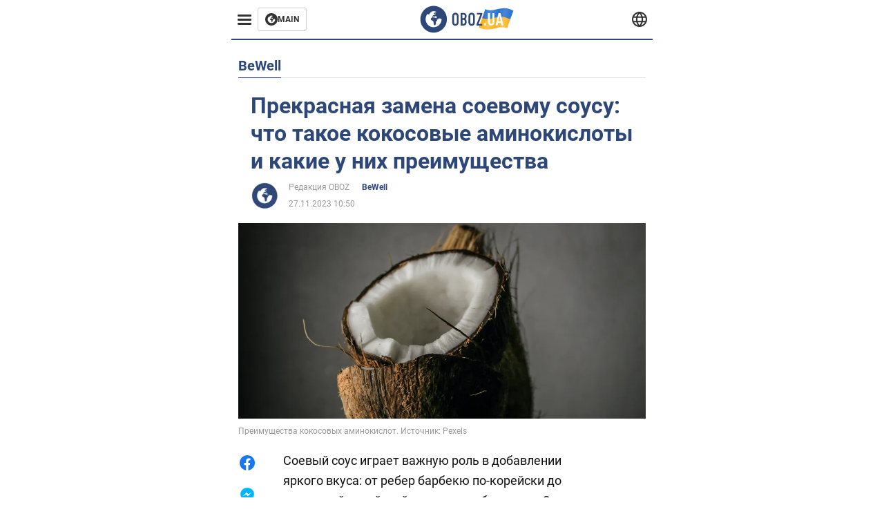

--- FILE ---
content_type: text/html; charset=utf-8
request_url: https://bewell.obozrevatel.com/section-bewell/news-prekrasnaya-zamena-soevomu-sousu-chto-takoe-kokosovyie-aminokislotyi-i-kakie-u-nih-preimuschestva-27-11-2023.html
body_size: 20435
content:
<!DOCTYPE html><html lang="ru"><head><meta charSet="utf-8"><meta name="viewport" content="width=device-width, initial-scale=1.0, maximum-scale=1"><meta name="theme-color" content="#161A26"><link rel="dns-prefetch" href="//securepubads.g.doubleclick.net"><link rel="preconnect" href="//securepubads.g.doubleclick.net"><link rel="dns-prefetch" href="//cm.g.doubleclick.net"><link rel="preconnect" href="//cm.g.doubleclick.net"><title>Какая замена соевому соусу – что такое кокосовые аминокислоты и какие у них преимущества</title><meta name="description" content="Это соус темно кофейного цвета, полученный из ферментированного сока кокосовой пальмы и морской соли | OBOZ.UA"><link rel="preload" as="image" imageSrcset="https://i2.obozrevatel.com/news/2023/11/22/life-pexels-samer-daboul-1652002.jpg?size=930x441 1000w, https://i2.obozrevatel.com/news/2023/11/22/life-pexels-samer-daboul-1652002.jpg?size=630x299 888w" imageSizes="(max-width: 887px) 888px,  				1000px"><meta property="og:type" content="website"><meta property="og:title" content="Прекрасная замена соевому соусу: что такое кокосовые аминокислоты и какие у них преимущества"><meta property="og:description" content="Это соус темно кофейного цвета, полученный из ферментированного сока кокосовой пальмы и морской соли | OBOZ.UA"><meta property="og:site_name" content="OBOZ.UA"><meta property="og:image" content="https://i2.obozrevatel.com/news/2023/11/22/life-pexels-samer-daboul-1652002.jpg?size=2010x1050"><meta property="og:image:type" content="image/jpg"><meta property="og:image:width" content="2010px"><meta property="og:image:height" content="1050px"><meta property="og:url" content="https://bewell.obozrevatel.com/section-bewell/news-prekrasnaya-zamena-soevomu-sousu-chto-takoe-kokosovyie-aminokislotyi-i-kakie-u-nih-preimuschestva-27-11-2023.html"><meta name="twitter:card" content="summary_large_image"><meta name="twitter:title" content="Прекрасная замена соевому соусу: что такое кокосовые аминокислоты и какие у них преимущества"><meta name="twitter:description" content="Это соус темно кофейного цвета, полученный из ферментированного сока кокосовой пальмы и морской соли | OBOZ.UA"><meta name="twitter:image" content="https://i2.obozrevatel.com/news/2023/11/22/life-pexels-samer-daboul-1652002.jpg?size=2010x1050"><meta name="twitter:dnt" content="on"><link rel="canonical" href="https://bewell.obozrevatel.com/section-bewell/news-prekrasnaya-zamena-soevomu-sousu-chto-takoe-kokosovyie-aminokislotyi-i-kakie-u-nih-preimuschestva-27-11-2023.html"><link rel="alternate" hrefLang="ru" href="https://bewell.obozrevatel.com/section-bewell/news-prekrasnaya-zamena-soevomu-sousu-chto-takoe-kokosovyie-aminokislotyi-i-kakie-u-nih-preimuschestva-27-11-2023.html"><link rel="alternate" hrefLang="uk" href="https://bewell.obozrevatel.com/ukr/section-bewell/news-prekrasnaya-zamena-soevomu-sousu-chto-takoe-kokosovyie-aminokislotyi-i-kakie-u-nih-preimuschestva-27-11-2023.html"><link rel="amphtml" href="https://bewell.obozrevatel.com/section-bewell/newsamp-prekrasnaya-zamena-soevomu-sousu-chto-takoe-kokosovyie-aminokislotyi-i-kakie-u-nih-preimuschestva-27-11-2023.html"><script type="application/ld+json">{"@context":"https://schema.org","@type":"BreadcrumbList","itemListElement":[{"@type":"ListItem","position":1,"item":{"@id":"https://bewell.obozrevatel.com/","name":"BeWell Obozrevatel"}},{"@type":"ListItem","position":2,"item":{"@id":"https://bewell.obozrevatel.com/section-bewell/","name":"BeWell"}},{"@type":"ListItem","position":3,"item":{"@id":"https://bewell.obozrevatel.com/section-bewell/news-prekrasnaya-zamena-soevomu-sousu-chto-takoe-kokosovyie-aminokislotyi-i-kakie-u-nih-preimuschestva-27-11-2023.html","name":"Прекрасная замена соевому соусу: что такое кокосовые аминокислоты и какие у них преимущества"}}]}</script><script type="application/ld+json">{"@context":"https://schema.org","@type":"NewsArticle","mainEntityOfPage":{"@type":"WebPage","@id":"https://bewell.obozrevatel.com/section-bewell/news-prekrasnaya-zamena-soevomu-sousu-chto-takoe-kokosovyie-aminokislotyi-i-kakie-u-nih-preimuschestva-27-11-2023.html"},"headline":"Какая замена соевому соусу – что такое кокосовые аминокислоты и какие у них преимущества","description":"Это соус темно кофейного цвета, полученный из ферментированного сока кокосовой пальмы и морской соли","url":"https://bewell.obozrevatel.com/section-bewell/news-prekrasnaya-zamena-soevomu-sousu-chto-takoe-kokosovyie-aminokislotyi-i-kakie-u-nih-preimuschestva-27-11-2023.html","image":{"@type":"ImageObject","url":"https://i2.obozrevatel.com/news/2023/11/22/life-pexels-samer-daboul-1652002.jpg?size=2010x1050"},"datePublished":"2023-11-27T08:50:00.000Z","dateModified":"2023-11-27T08:50:00.000Z","author":[{"@type":"Person","name":"Редакция OBOZ","image":"https://i2.obozrevatel.com/person/2023/7/7/life-snimok-ekrana-2023-07-07-144326.png?size=1000x1000","url":"https://life.obozrevatel.com/person-redaktsiya-oboz.html"}],"publisher":{"@type":"Organization","name":"BeWell Obozrevatel","logo":{"@type":"ImageObject","url":"https://cdn2.obozrevatel.com/img/obozevatel_logo.png","width":"164","height":"40"}},"articleSection":"BeWell","articleBody":"Соевый соус играет важную роль в добавлении яркого вкуса: от ребер барбекю по-корейски до пикантной китайской говядины и брокколи. Он придает вкус с соответствующими оттенками сладости, кислинки и пикантности, которые нравятся многим. Однако, если вы ищете альтернативу соевому соусу из-за диетических ограничений или проблем со здоровьем, The Manual рассказывает о прекрасном варианте. Что такое кокосовые аминокислоты? Это соус темно-кофейного цвета, получаемый из ферментированного сока кокосовой пальмы и морской соли. Производители собирают сок или нектар из нераскрытых цветочных почек (кокосовых цветов) кокосовой пальмы. Затем они ферментируют сок, смешивая его с высушенной на солнце морской силью, богатой минералами. Несмотря на свое название соус не имеет кокосового вкуса. Он имеет консистенцию, цвет соевого соуса и немного более мягкий, более сладкий вкус. Кокосовые аминокислоты, обычно используемые в качестве приправы, соуса или маринада, содержат небольшое количество природного сахара. Являются ли кокосовые аминокислоты достойной альтернативой соевому соусу? Помимо подобного вкуса кокосовые аминокислоты обладают рядом других преимуществ. Он не содержит ГМО, не содержит глютена, пшеницы, сои и имеет гораздо меньше натрия, чем традиционный соевый соус. Кокосовые аминокислоты обычно содержат всего два или три простых ингредиента: органический кокосовый сироп или нектар и гималайскую соль. В свою очередь, соевый соус часто включает другие добавки, которых потребители предпочитают избежать: кукурузный сироп с высоким содержанием фруктозы, пшеница и глютен, искусственные пищевые красители, глутамат натрия (MSG) и консерванты. Соевый соус часто гидролизуют кислотой в процессе синтетического брожения, чтобы продлить срок его хранения, а кокосовые аминокислоты ферментируются естественным путем. Преимущества кокосовых аминокислот Многие исследователи и защитники здоровья считают, что кокосовые аминокислоты предлагают преимущественно те же хорошо известные преимущества, что и другие производные кокоса. Важно отметить, что как ферментированная форма сока кокосовой пальмы они имеют другой пищевой состав по сравнению со свежими кокосами или другими кокосовыми продуктами. Хотя кокосовые аминокислоты не следует считать основным источником полезных веществ, этот соус несомненно улучшает вкус ваших блюд. Улучшение здоровья сердца Различные исследования показывают, что кокос может улучшить уровень холестерина и способствовать здоровью сердца путем повышения &quot;хорошего&quot; холестерина. Укрепление иммунного здоровья Кокосовые продукты, богатые антиоксидантами, борются с губительным влиянием свободных радикалов, тем самым укрепляя иммунную систему и защищая организм от болезней. Содержание аминокислот Как кокосовые аминокислоты, так и соевый соус содержат глутамат, природную аминокислоту, отвечающую за вкус умам (вкус белковых веществ). Снижение уровня натрия Кокосовые аминокислоты обладают соленым и пикантным вкусом со значительно меньшим содержанием натрия (соли) по сравнению с соевым соусом и другими приправами. Без глютена и без ГМО Для людей, заботящихся о своем здоровье, кокосовые аминокислоты являются альтернативой благодаря своему составу без глютена и ГМО и отсутствию добавок или консервантов, обычно содержащихся в соевом соусе. Используйте кокосовые аминокислоты на кухне Универсальность кокосовых аминокислот делает их подходящей заменой в любом блюде, нуждающемся в соевом соусе. Однако может потребоваться использовать чуть больше кокосовых аминокислот, чтобы добиться такой же интенсивности вкуса. В какие блюда добавить: 1. Усилить сытность и соленость говядины, добавив кокосовые аминокислоты. 2. Создайте отличную заправку для салата, соединив кокосовые аминокислоты с бальзамическим оцтом, лимонным соком и оливковым маслом. 3. Приготовьте свое любимое мясо, будь то курица, филе лосося или стейки, замариновав его в смеси желаемых специй и кокосовых аминокислот. 4. Приготовьте соус, идеально дополняющий фрикадельки, куриные крылышки, тунец ахи или суши. 5. Улучшите вкус чечевицы или фасоли, добавив кокосовые аминокислоты. 6. Подчеркните вкус жареных овощей, пассерованной зелени, лапши или гарниров к рису. 7. Повысьте вкус тофу или вегетарианских блюд. 8. Создайте чудесное блюдо из монгольской говядины без глютена, используя кокосовые аминокислоты. Ранее OBOZ.UA рассказал, что будет с телом, если отказаться от употребления мяса.Только проверенная информация у нас в Telegram-канале OBOZ.UA и Viber. Не ведитесь на фейки!"}</script><script>var _Oboz_News_pageType = "News";</script><script>
                    var viewport = Math.floor(window.innerWidth / 50) * 50;
                    var notsyCmd = window.notsyCmd || [];
                    notsyCmd.push(function (){
                        window.notsyInit({
                            
                            "page":"article_desktop",
                            "targeting":[
                                ["pageType","newsFull"],
                                ["platform","desktop"],
                                ["language", "ru"],
                                ["domain", "bewell.obozrevatel.com"],
                                ["viewport", viewport],
                                ["page_view_count", null],
                                ,
                                ["authors", ["Редакция OBOZ"]],
                                ["section", ["BeWell"]],
                                ["news_id", 49912],
                                ,
                            ].filter(Boolean)
                        })
                    })
                </script><script type="module">
                            import PhotoSwipeLightbox from '/photoswipe-lightbox.esm.js';

                            const lightbox = new PhotoSwipeLightbox({
                                gallery: '.newsFull',
                                children: '.newsFull_imageLink, .newsFull_mainImageLink',
                                pswpModule: () => import("/photoswipe.esm.js"),
                                wheelToZoom: true,
                                tapAction: (pt, e) => {
                                    if (e.target.classList.contains('pswp__img')) {
                                        pswp.next();
                                    } else {
                                        pswp.close();
                                    }
                                },
                            });

                            lightbox.init();
                        </script><link rel="preload" href="https://fonts.gstatic.com/s/roboto/v20/KFOkCnqEu92Fr1Mu51xMIzIFKw.woff2" as="font" type="font/woff2" crossOrigin="anonymous"><link rel="preload" href="https://fonts.gstatic.com/s/roboto/v20/KFOkCnqEu92Fr1Mu51xIIzI.woff2" as="font" type="font/woff2" crossOrigin="anonymous"><link rel="preload" href="https://fonts.gstatic.com/s/roboto/v20/KFOmCnqEu92Fr1Mu5mxKOzY.woff2" as="font" type="font/woff2" crossOrigin="anonymous"><link rel="preload" href="https://fonts.gstatic.com/s/roboto/v20/KFOmCnqEu92Fr1Mu4mxK.woff2" as="font" type="font/woff2" crossOrigin="anonymous"><link rel="preload" href="https://fonts.gstatic.com/s/roboto/v20/KFOlCnqEu92Fr1MmWUlfABc4EsA.woff2" as="font" type="font/woff2" crossOrigin="anonymous"><link rel="preload" href="https://fonts.gstatic.com/s/roboto/v20/KFOlCnqEu92Fr1MmWUlfBBc4.woff2" as="font" type="font/woff2" crossOrigin="anonymous"><link rel="preload" href="https://fonts.gstatic.com/s/ptsans/v16/jizaRExUiTo99u79D0KExQ.woff2" as="font" type="font/woff2" crossOrigin="anonymous"><link rel="preload" href="https://cdn2.obozrevatel.com/commons/index.min.css?v=965878200" as="style"><link rel="preload" href="https://cdn2.obozrevatel.com/commons/index.min.js?v=965878200" as="script"><link rel="preload" href="https://cdn2.obozrevatel.com/libs/lazyLoaderImage/index.min.js?v=965878200" as="script"><link rel="preload" href="https://securepubads.g.doubleclick.net/tag/js/gpt.js" as="script"><link rel="alternate" type="application/rss+xml" title="Obozrevatel | Последние новости" href="https://life.obozrevatel.com/api/media/out/rss/lastnews.xml"><link rel="shortcut icon" href="https://cdn2.obozrevatel.com/img/favicons/favicon.ico" type="image/x-icon"><link rel="apple-touch-icon" href="https://cdn2.obozrevatel.com/img/favicons/favicon-72x72.png"><link rel="apple-touch-icon" sizes="96x96" href="https://cdn2.obozrevatel.com/img/favicons/favicon-96x96.png"><link rel="apple-touch-icon" sizes="128x128" href="https://cdn2.obozrevatel.com/img/favicons/favicon-128x128.png"><link rel="apple-touch-icon" sizes="144x144" href="https://cdn2.obozrevatel.com/img/favicons/favicon-144x144.png"><link rel="apple-touch-icon-precomposed" href="https://cdn2.obozrevatel.com/img/favicons/favicon-72x72.png"><link rel="apple-touch-icon-precomposed" sizes="96x96" href="https://cdn2.obozrevatel.com/img/favicons/favicon-96x96.png"><link rel="apple-touch-icon-precomposed" sizes="128x128" href="https://cdn2.obozrevatel.com/img/favicons/favicon-128x128.png"><link rel="apple-touch-icon-precomposed" sizes="144x144" href="https://cdn2.obozrevatel.com/img/favicons/favicon-144x144.png"><link rel="stylesheet" href="https://cdn2.obozrevatel.com/commons/index.min.css?v=965878200"><script>var _Oboz_Core_env = "production";var _Oboz_context = {"cookie":{"cookie":"","parsedCookie":{},"newCookie":{"oboz_trafficSource":{"value":"direct","options":{"path":"/","max-age":1800,"domain":".obozrevatel.com"}},"oboz_userPageViewCount":{"value":"1","options":{"path":"/","max-age":1800,"domain":".obozrevatel.com"}}}},"httpRequestHeaders":{"host":"bewell.obozrevatel.com","x-request-id":"129c87df96a1f04701b263db3a0e4cfa","x-real-ip":"172.69.7.38","x-forwarded-for":"172.69.7.38","x-forwarded-host":"bewell.obozrevatel.com","x-forwarded-port":"80","x-forwarded-proto":"http","x-forwarded-scheme":"http","x-scheme":"http","x-original-forwarded-for":"3.142.187.126","x-platform-device":"desktop","sec-fetch-site":"none","sec-fetch-mode":"navigate","accept-encoding":"gzip, br","sec-fetch-dest":"document","cf-ray":"9acf3aa24bfa606f-ORD","sec-fetch-user":"?1","pragma":"no-cache","cache-control":"no-cache","upgrade-insecure-requests":"1","user-agent":"Mozilla/5.0 (Macintosh; Intel Mac OS X 10_15_7) AppleWebKit/537.36 (KHTML, like Gecko) Chrome/131.0.0.0 Safari/537.36; ClaudeBot/1.0; +claudebot@anthropic.com)","accept":"text/html,application/xhtml+xml,application/xml;q=0.9,image/webp,image/apng,*/*;q=0.8,application/signed-exchange;v=b3;q=0.9","cdn-loop":"cloudflare; loops=1","cf-connecting-ip":"3.142.187.126","cf-ipcountry":"US","cf-visitor":"{\"scheme\":\"https\"}"},"langCode":"ru","languages":[],"platform":"desktop","url":"https://bewell.obozrevatel.com/section-bewell/news-prekrasnaya-zamena-soevomu-sousu-chto-takoe-kokosovyie-aminokislotyi-i-kakie-u-nih-preimuschestva-27-11-2023.html","defaultLangCode":"ru","isAmp":false,"domain":"bewell","ampUrl":"https://bewell.obozrevatel.com/section-bewell/newsamp-prekrasnaya-zamena-soevomu-sousu-chto-takoe-kokosovyie-aminokislotyi-i-kakie-u-nih-preimuschestva-27-11-2023.html","homeUrl":"https://bewell.obozrevatel.com/","homeUrlDefault":"https://life.obozrevatel.com/","pageUrls":{"ru":{"url":"https://bewell.obozrevatel.com/section-bewell/news-prekrasnaya-zamena-soevomu-sousu-chto-takoe-kokosovyie-aminokislotyi-i-kakie-u-nih-preimuschestva-27-11-2023.html","rssLastNews":"https://life.obozrevatel.com/api/media/out/rss/lastnews.xml"},"uk":{"url":"https://bewell.obozrevatel.com/ukr/section-bewell/news-prekrasnaya-zamena-soevomu-sousu-chto-takoe-kokosovyie-aminokislotyi-i-kakie-u-nih-preimuschestva-27-11-2023.html","rssLastNews":"https://life.obozrevatel.com/ukr/api/media/out/rss/lastnews.xml"}}};</script></head><body><noscript><iframe height="0" width="0" style="display:none;visibility:hidden" src="https://www.googletagmanager.com/ns.html?id=GTM-5ZV62SC"></iframe></noscript><svg display="none"><symbol id="common-views" viewBox="-2 -2 32 21"><path fill="currentColor" d="M14,0C6.3,0,0,4.7,0,10.7a5.4,5.4,0,0,0,.3,1.9C1.2,8.8,5,5.7,10.1,4.5A7.2,7.2,0,0,0,7.4,10,6.8,6.8,0,0,0,14,17a6.8,6.8,0,0,0,6.6-7,7.3,7.3,0,0,0-2.5-5.5c4.9,1.1,8.8,4.3,9.8,8.1,0-.7.1-1.4.1-1.9C28,4.7,21.7,0,14,0Z"></path></symbol><symbol id="common-arrowLeft" viewBox="0 0 16 45"><path d="M12.4238 43.2222C12.8379 43.9394 13.7555 44.1854 14.4729 43.7712C15.1903 43.3571 15.436 42.4394 15.0219 41.7222L3.93988 22.5276L15.0254 3.32639C15.4398 2.60904 15.1937 1.69113 14.4765 1.27752C13.7593 0.863908 12.8419 1.1094 12.4275 1.82676L0.927643 21.7453C0.657071 22.2169 0.651494 22.8319 0.923831 23.3036L12.4238 43.2222Z" fill="currentColor"></path></symbol><symbol id="common-more" viewBox="0 0 25 24" fill="currentColor" xmlns="http://www.w3.org/2000/svg"><circle cx="4.66602" cy="12" r="2"></circle><circle cx="12.666" cy="12" r="2"></circle><circle cx="20.666" cy="12" r="2"></circle></symbol></svg><header class="header"><div class="header_warpp"><div class="header_menu"><div class="header_menuWrapp"><button class="header_menuBtn"><span class="header_menuIcon"></span></button><div class="btn_main"><div class="btn_mainIcon"><svg xmlns="http://www.w3.org/2000/svg" width="18" height="18" viewBox="0 0 18 18" fill="none"><path d="M8.99996 0C4.04036 0 0 4.019 0 9C0 13.981 4.04036 18 8.99996 18C13.9809 18 17.9999 13.9596 17.9999 9C18.0213 4.019 13.9809 0 8.99996 0ZM14.3871 9.23515C14.2375 12.0998 11.8859 14.3658 8.97858 14.3658C5.98572 14.3658 3.57005 11.9501 3.57005 8.95724C3.57005 7.78147 3.93347 6.69121 4.5748 5.81473C4.85271 5.42993 5.23751 5.38717 5.34439 5.40855C5.34439 5.40855 5.38715 5.49406 5.45128 5.6437C5.51541 5.79335 5.60092 5.87886 5.70781 5.87886C5.85745 5.87886 5.98572 5.72922 6.11399 5.42993C6.26363 5.04513 6.45603 4.7886 6.62705 4.63895C6.81945 4.48931 6.99047 4.38242 7.18286 4.31829C7.247 4.29691 7.31113 4.29691 7.37526 4.27553C7.46077 4.25416 7.5249 4.2114 7.5249 4.16865C7.5249 4.06176 7.48215 3.97625 7.37526 3.89074C7.82419 3.69834 8.40139 3.59145 9.08547 3.59145C9.70542 3.59145 10.0475 3.67696 10.0475 3.67696C10.5178 3.80523 10.8598 4.019 10.8384 4.16865C10.8171 4.31829 10.6033 4.4038 10.3681 4.36104C10.133 4.31829 9.7268 4.51069 9.47026 4.74584C9.21373 4.981 9.04271 5.28028 9.08547 5.38717C9.12822 5.49406 9.23511 5.62233 9.27787 5.62233C9.342 5.6437 9.40613 5.70784 9.44889 5.77197C9.49164 5.8361 9.57715 5.85748 9.61991 5.81473C9.68404 5.77197 9.7268 5.66508 9.70542 5.53682C9.70542 5.42993 9.81231 5.23753 9.96195 5.13064C10.1116 5.02375 10.2185 5.08789 10.2185 5.28028C10.2185 5.47268 10.133 5.72922 10.0261 5.8361C9.94057 5.96437 9.68404 6.13539 9.47026 6.2209C9.25649 6.30641 8.59378 6.19952 8.42276 6.43468C8.31588 6.58432 8.65792 6.73397 8.44414 6.84085C8.31588 6.90499 8.16623 6.84086 8.1021 6.96912C8.03797 7.09739 7.99521 7.33254 8.1021 7.41805C8.23036 7.54632 8.61516 7.3753 8.63654 7.22565C8.65792 7.05463 8.80756 7.05463 8.91445 7.07601C9.02133 7.09739 9.17098 7.05463 9.23511 6.9905C9.29924 6.92637 9.44889 6.92637 9.5344 6.9905C9.61991 7.05463 9.74817 7.20428 9.76955 7.33254C9.81231 7.43943 9.83368 7.52494 9.68404 7.61045C9.61991 7.65321 9.64128 7.71734 9.70542 7.73872C9.76955 7.78147 9.96195 7.7601 10.0261 7.71734C10.0902 7.67458 10.133 7.54632 10.1543 7.48218C10.1757 7.41805 10.2826 7.46081 10.3467 7.43943C10.4109 7.39667 10.3681 7.3753 10.2826 7.24703C10.1757 7.11876 9.98333 7.07601 9.96195 6.84085C9.94057 6.75534 10.1543 6.73397 10.3681 6.73397C10.5605 6.73397 10.7743 6.94774 10.8171 7.20428C10.8598 7.46081 10.9667 7.65321 11.0522 7.65321C11.1377 7.65321 11.1377 8.08076 10.9881 8.12352C10.8384 8.16627 10.4964 8.18765 10.2185 8.10214C9.7268 7.97387 9.1496 7.84561 8.97858 7.82423C8.78618 7.80285 8.63654 7.65321 8.4869 7.63183C8.18761 7.58907 7.82419 7.90974 7.82419 7.90974C7.43939 8.038 7.18286 8.31591 7.11873 8.55107C7.07598 8.78622 7.09735 9.12827 7.16149 9.29929C7.22562 9.47031 7.52491 9.66271 7.80281 9.72684C8.08072 9.79097 8.50827 10.133 8.7648 10.4964C8.9572 11.266 9.04271 11.9074 9.04271 11.9074C9.10685 12.399 9.25649 12.8694 9.40613 12.9549C9.55577 13.0618 10.1971 12.9121 10.4109 12.4846C10.646 12.057 10.5605 10.9026 10.6247 10.6675C10.6888 10.4537 11.3301 9.962 11.3729 9.74822C11.4156 9.55582 11.3301 9.27791 11.3301 9.27791C11.1377 8.82898 11.0094 8.44418 11.0522 8.4228C11.095 8.40143 11.2232 8.59382 11.3301 8.87173C11.437 9.12827 11.7149 9.29929 11.9073 9.21378C12.1211 9.12827 12.1425 8.82898 11.9928 8.50831C12.4845 8.46556 12.9762 8.46556 13.4037 8.50831C13.8313 8.55107 14.1947 8.72209 14.2802 8.8076C14.3871 9.08551 14.3871 9.23515 14.3871 9.23515Z" fill="#333333"></path></svg></div><div class="btn_mainTitle">MAIN</div><a class="btn_mainLink" href="https://www.obozrevatel.com/" target="_blank"></a></div></div><nav class="header_menuNav"><div class="header_menuList"><div class="header_menuItem"><a class="header_menuItem header_menuItemLink" href="https://life.obozrevatel.com/section-evropa/"> Европа </a></div><div class="header_menuItem"><a class="header_menuItem header_menuItemLink" href="https://life.obozrevatel.com/section-ssha/"> США </a></div><div class="header_menuItem"><a class="header_menuItem header_menuItemLink" href="https://life.obozrevatel.com/section-aziya/"> Азия </a></div><div class="header_menuItem"><a class="header_menuItem header_menuItemLink" href="https://life.obozrevatel.com/section-afrika/"> Африка </a></div><div class="header_menuItem"><a class="header_menuItem header_menuItemLink" href="https://life.obozrevatel.com/section-zhizn/"> Жизнь </a></div><div class="header_menuItem"><a class="header_menuItem header_menuItemLink" href="https://life.obozrevatel.com/section-lajfhaki/"> Лайфхаки </a></div><div class="header_menuLogo"><a class="header_menuLogoLink" href="https://bewell.obozrevatel.com/"></a><img class="header_menuLogoImg" src="https://cdn2.obozrevatel.com/img/Logo_Blue_Flag.svg" alt="logo"></div></div></nav></div><div class="header_content"><div class="header_logo"><img src="https://cdn2.obozrevatel.com/img/Logo_Blue_Flag.svg" alt="logo"><a class="header_logoLink" href="https://life.obozrevatel.com/"></a></div><nav class="header_lineMenu adaptiveLine --default"><div class="header_lineMenuItems adaptiveLine_items"></div><div class="header_lineMenuNavItemMore adaptiveLine_more header_lineMenuNavItem"><div class="navItemMore moreBtn opener"><div class="icon --icon-more"><svg xmlns="http://www.w3.org/2000/svg" version="1.1" preserveAspectRatio="xMinYMin" fill="none"><use href="#common-more"></use></svg></div></div><div class="navItemMore_items more_items"></div></div></nav></div><div class="header_lang "><div class="header_langBtn"><div class="socialIcon --planet"><svg width="22" height="22" viewBox="0 0 22 22" fill="none" xmlns="http://www.w3.org/2000/svg"><g clip-path="url(#clip0_225_1412)"><path fill-rule="evenodd" clip-rule="evenodd" d="M4.63095 2.03241C6.49216 0.711213 8.71814 0.00146484 11.0006 0.00146484C13.2831 0.00146484 15.5091 0.711213 17.3703 2.03241C19.2315 3.35361 20.6358 5.22086 21.3887 7.37557L21.3888 7.37582C21.7854 8.51164 22.0002 9.73187 22.0002 10.9998H20.9625L22.0002 10.9986C22.0002 10.999 22.0002 10.9994 22.0002 10.9998C22.0015 12.2336 21.7949 13.4589 21.3891 14.6241L21.3887 14.6251C20.6358 16.7798 19.2315 18.6471 17.3703 19.9683C15.5091 21.2895 13.2831 21.9992 11.0006 21.9992C8.71814 21.9992 6.49216 21.2895 4.63095 19.9683C2.76975 18.6471 1.36543 16.7798 0.612508 14.6251L0.612137 14.624C0.206389 13.4588 -0.000218116 12.2336 0.000981759 10.9998C-0.000152653 9.76628 0.206461 8.54143 0.612157 7.37657L0.612508 7.37557C1.36543 5.22086 2.76975 3.35361 4.63095 2.03241ZM11.0006 2.07687C9.14862 2.07687 7.34247 2.65275 5.83229 3.72477C4.73582 4.50311 3.83478 5.51502 3.18957 6.68018H18.8117C18.1664 5.51502 17.2654 4.50311 16.1689 3.72477C14.6588 2.65275 12.8526 2.07687 11.0006 2.07687ZM2.36101 8.75558C2.17151 9.48722 2.07561 10.241 2.07638 10.9987V11.0009C2.07557 11.759 2.17148 12.5131 2.36105 13.2451H19.6402C19.8298 12.5131 19.9257 11.759 19.9248 11.0009V10.9998C19.9248 10.2234 19.826 9.47148 19.6405 8.75558H2.36101ZM18.8117 15.3205C18.1664 16.4856 17.2654 17.4976 16.1689 18.2759C14.6588 19.3479 12.8526 19.9238 11.0006 19.9238C9.14862 19.9238 7.34247 19.3479 5.83229 18.2759C4.73582 17.4976 3.83478 16.4856 3.18957 15.3205H18.8117Z" fill="#333333"></path><path fill-rule="evenodd" clip-rule="evenodd" d="M11.0005 0.000488281C11.2757 0.000488281 11.5397 0.109817 11.7343 0.304424C17.6407 6.21087 17.6407 15.7894 11.7343 21.6958C11.5397 21.8904 11.2757 21.9997 11.0005 21.9997C10.7253 21.9997 10.4614 21.8904 10.2667 21.6958C4.3603 15.7894 4.3603 6.21087 10.2667 0.304424C10.4614 0.109817 10.7253 0.000488281 11.0005 0.000488281ZM11.0005 2.56826C15.1181 7.42239 15.1181 14.5778 11.0005 19.432C6.88292 14.5778 6.88292 7.42239 11.0005 2.56826Z" fill="#333333"></path></g><defs><clipPath id="clip0_225_1412"><rect width="22" height="22" fill="white"></rect></clipPath></defs></svg></div></div><div class="header_langList"><div class="header_langItem"><a class="header_langLink" href="https://bewell.obozrevatel.com/ukr/section-bewell/news-prekrasnaya-zamena-soevomu-sousu-chto-takoe-kokosovyie-aminokislotyi-i-kakie-u-nih-preimuschestva-27-11-2023.html"></a><span class="header_langTitle">Українська</span></div></div></div></div></header><main class="main"><aside class="asideBanner"><div class="asideBanner_item"></div></aside><div class="main_content"><article class="sectionTopHeding"><div class="sectionTopHeding_title"><p class="sectionPage_h1">BeWell</p></div></article><div class="sectionCol"><div class="sectionCol_item"><section class="newsFull" data-news-id="49912" data-url="https://bewell.obozrevatel.com/section-bewell/news-prekrasnaya-zamena-soevomu-sousu-chto-takoe-kokosovyie-aminokislotyi-i-kakie-u-nih-preimuschestva-27-11-2023.html" data-lang="ru" data-title="Какая замена соевому соусу – что такое кокосовые аминокислоты и какие у них преимущества" data-section-id="27"><svg display="none"><symbol id="newsFull-facbook-circle" viewBox="0 0 20 20"><path fill-rule="evenodd" clip-rule="evenodd" d="M11.2968 19.9167C16.207 19.2809 20 15.0834 20 10C20 4.47715 15.5228 0 10 0C4.47715 0 0 4.47715 0 10C0 14.9693 3.6247 19.0921 8.37443 19.8685V12.932H6V10.0583H8.37443V7.96117C8.37443 4.52427 10.621 4 11.9178 4C12.5779 4 13.3136 4.10057 13.8123 4.16874C13.8794 4.17791 13.9422 4.1865 14 4.19417V6.64078H12.831C11.516 6.64078 11.2603 7.67638 11.2968 8.19417V10.0583H13.8904L13.4521 12.932H11.2968V19.9167Z" fill="#1778F2"></path></symbol><symbol id="newsFull-facbookMessager" viewBox="0 0 20 20"><path d="M0 9.25917C0 12.1725 1.45339 14.7717 3.72599 16.4692V20L7.13113 18.1317C8.0395 18.3825 9.00204 18.5192 9.99958 18.5192C15.5223 18.5192 20 14.3742 20 9.26C20.0008 4.14583 15.5231 0 10.0004 0C4.47769 0 0 4.145 0 9.25917H0ZM8.94537 6.66583L11.5538 9.38167L16.4599 6.66583L10.993 12.4675L8.44702 9.7525L3.47764 12.4683L8.94537 6.66583Z" fill="#01B6FF"></path></symbol><symbol id="newsFull-clock" viewBox="0 0 16 16"><circle cx="7.5" cy="7.5" r="6" stroke="#2D4878"></circle><rect x="7" y="7" width="4" height="1" fill="#2D4878"></rect><rect x="7" y="8" width="5" height="1" transform="rotate(-90 7 8)" fill="#2D4878"></rect></symbol><symbol id="newsFull-facebookMessanger" viewBox="0 0 20 20"><path d="M0 9.25917C0 12.1725 1.45339 14.7717 3.72599 16.4692V20L7.13113 18.1317C8.0395 18.3825 9.00204 18.5192 9.99958 18.5192C15.5223 18.5192 20 14.3742 20 9.26C20.0008 4.14583 15.5231 0 10.0004 0C4.47769 0 0 4.145 0 9.25917H0ZM8.94537 6.66583L11.5538 9.38167L16.4599 6.66583L10.993 12.4675L8.44702 9.7525L3.47764 12.4683L8.94537 6.66583Z" fill="#01B6FF"></path></symbol><symbol id="newsFull-telegram" viewBox="0 0 20 20"><path d="M0.931254 9.01823L18.668 2.08486C19.4912 1.78334 20.2102 2.28846 19.9435 3.55049L19.945 3.54893L16.925 17.9737C16.7012 18.9963 16.1018 19.245 15.2632 18.7632L10.6642 15.3268L8.44599 17.4934C8.20071 17.7421 7.99376 17.9519 7.51853 17.9519L7.84506 13.2069L16.3685 5.40001C16.7395 5.06896 16.2857 4.88246 15.7967 5.21195L5.2635 11.9355L0.722766 10.4994C-0.262949 10.1823 -0.284411 9.50004 0.931254 9.01823Z" fill="#0088CC"></path></symbol><symbol id="newsFull-twitter" viewBox="0 0 20 20"><path d="M19.9061 4.07991C19.2801 4.3399 18.529 4.59989 17.903 4.72988C18.2786 4.72988 18.6542 4.07991 18.9045 3.81992C19.1549 3.42994 19.4053 3.03995 19.5305 2.51998V2.38998H19.4053C18.7793 2.77997 17.903 3.16995 17.1518 3.29994C17.0266 3.29994 17.0266 3.29994 17.0266 3.29994C16.1911 2.43241 14.9493 2 13.7715 2C12.6197 2 11.3142 2.75883 10.6416 3.68993C10.266 4.2099 10.0156 4.72988 9.89045 5.37985C9.76526 6.02982 9.76526 6.5498 9.89045 7.19977C9.89045 7.32977 9.89045 7.32977 9.76526 7.32977C6.51017 6.80979 3.75587 5.50985 1.50235 2.90996C1.37715 2.77997 1.37715 2.77997 1.25196 2.90996C0.250391 4.46989 0.751174 6.80979 2.00313 8.10973C2.12833 8.23973 2.37872 8.36972 2.50391 8.49972C2.37872 8.49972 1.62754 8.36972 0.876369 7.97974C0.751174 7.97974 0.751174 7.97974 0.751174 8.10973C0.751174 8.23973 0.751174 8.36972 0.751174 8.62971C0.876369 10.1896 2.00313 11.6196 3.38028 12.1396C3.50548 12.2696 3.75587 12.2696 3.88106 12.2696C3.50548 12.3995 3.25509 12.3995 2.37872 12.2696C2.25352 12.2696 2.25352 12.2696 2.25352 12.3995C2.8795 14.3495 4.38185 14.8694 5.50861 15.2594C5.6338 15.2594 5.759 15.2594 6.00939 15.2594C5.6338 15.7794 4.38185 16.2994 3.75587 16.4294C2.62911 17.0793 1.37715 17.2093 0.250391 17.0793C0.125196 17.0793 0 17.0793 0 17.0793V17.2093C0.250391 17.3393 0.500782 17.4693 0.751174 17.5993C1.50235 17.9893 2.25352 18.3793 3.0047 18.5093C7.13615 19.6792 11.7684 18.7693 14.7731 15.6494C17.1518 13.1795 18.0282 9.66967 18.0282 6.28981C18.0282 6.15982 18.1534 6.02982 18.2786 6.02982C18.9045 5.50985 19.4053 4.98987 19.9061 4.3399C20.0313 4.2099 20.0313 4.07991 19.9061 4.07991C20.0313 4.07991 20.0313 4.07991 19.9061 4.07991C20.0313 3.94992 20.0313 4.07991 19.9061 4.07991Z" fill="#33CCFF"></path></symbol><symbol id="newsFull-fax" viewBox="0 0 20 18"><path d="M18 3C17 3 17.8163 3 17 3C17 2.25858 17 1.5 17 1C17 0.5 16.5 0 16 0C15.5 0 4.5 0 4 0C3.5 0 3 0.5 3 1C3 1.5 3 2.25858 3 3C2.18366 3 3 3 2 3C1 3 0 4 0 5C0 6 0 10 0 11C0 12 1 13 2 13C3 13 2.18366 13 3 13C3 14.4175 3 16.5 3 17C3 17.5 3.5 18.0001 4 18C4.5 17.9999 8.07213 17.9999 10.0001 17.9999C11.9281 17.9999 15.5 18 16 18C16.5 18 17 17.5 17 17C17 16.5 17 14.3688 17 13C17.8163 13 17 13 18 13C19 13 20 12 20 11C20 10 20 6 20 5C20 4 19 3 18 3ZM3 7C2.5 7 2 6.5 2 6C2 5.5 2.5 5 3 5C3.5 5 4 5.5 4 6C4 6.5 3.5 7 3 7ZM16 17H4V10H16V17ZM16 3C12.0544 3 7.94559 3 4 3C4 2.53319 4 2.5 4 2C4 1.5 4.5 1 5 1C5.5 1 14.5 1 15 1C15.5 1 16 1.5 16 2C16 2.5 16 2.53322 16 3Z" fill="#999999"></path></symbol><symbol id="newsFull-latter" viewBox="0 0 20 14"><path d="M18.9954 0.264923C18.7023 0.0963867 18.3624 0 18 0H2C1.63317 0 1.28941 0.0987585 0.993848 0.271138L9.28442 8.56171C9.67494 8.95224 10.3081 8.95223 10.6986 8.56171L18.9954 0.264923Z" fill="#999999"></path><path d="M19.7109 0.963659L13.7331 6.9415L19.7538 12.9622C19.9107 12.6767 20 12.3488 20 12V2C20 1.62061 19.8944 1.26589 19.7109 0.963659Z" fill="#999999"></path><path d="M13.0259 7.64861L11.4057 9.26882C10.6247 10.0499 9.35836 10.0499 8.57731 9.26882L6.95711 7.64861L0.921279 13.6844C1.23251 13.8842 1.60273 14 2 14H18C18.3929 14 18.7593 13.8867 19.0684 13.691L13.0259 7.64861Z" fill="#999999"></path><path d="M6.25 6.9415L0.282728 0.974232C0.103193 1.27415 0 1.62503 0 2V12C0 12.3443 0.0870182 12.6683 0.240264 12.9512L6.25 6.9415Z" fill="#999999"></path></symbol><symbol id="newsFull-copy" viewBox="0 0 20 20"><path d="M2.42405 17.576C2.8759 18.0284 3.4127 18.3872 4.00363 18.6315C4.59455 18.8759 5.22794 19.0011 5.8674 19C6.50701 19.0011 7.14054 18.8759 7.73161 18.6315C8.32269 18.3871 8.85967 18.0284 9.31173 17.576L11.378 15.5091C11.7582 15.1288 11.7581 14.5122 11.3778 14.1319C10.9975 13.7515 10.3807 13.7516 10.0004 14.132L7.93439 16.1987C7.38547 16.7451 6.64245 17.0519 5.86789 17.0519C5.09333 17.0519 4.35031 16.7451 3.80139 16.1987C3.25445 15.65 2.94733 14.907 2.94733 14.1323C2.94733 13.3576 3.25445 12.6145 3.80139 12.0659L5.8681 10C6.24857 9.61969 6.24863 9.00293 5.86822 8.62254C5.48794 8.24228 4.87142 8.24222 4.49107 8.62242L2.42405 10.6886C1.51213 11.6027 1 12.8411 1 14.1323C1 15.4234 1.51213 16.6619 2.42405 17.576ZM17.5768 9.31134C18.4882 8.397 19 7.15865 19 5.86766C19 4.57666 18.4882 3.33832 17.5768 2.42398C16.6626 1.5121 15.4241 1 14.1329 1C12.8417 1 11.6032 1.5121 10.6891 2.42398L8.62285 4.49084C8.24261 4.87119 8.24266 5.48777 8.62297 5.86806C9.00335 6.24842 9.62006 6.24836 10.0004 5.86794L12.0664 3.80126C12.6153 3.25482 13.3584 2.94804 14.1329 2.94804C14.9075 2.94804 15.6505 3.25482 16.1994 3.80126C16.7464 4.3499 17.0535 5.09298 17.0535 5.86766C17.0535 6.64234 16.7464 7.38542 16.1994 7.93406L14.1327 9.99994C13.7522 10.3803 13.7522 10.997 14.1326 11.3774C14.5129 11.7577 15.1294 11.7577 15.5097 11.3775L17.5768 9.31134Z" fill="#999999"></path><path d="M7.13604 14.2931C6.7456 14.6836 6.1126 14.6836 5.72205 14.2933L5.70754 14.2788C5.31681 13.8883 5.31672 13.255 5.70733 12.8644L12.8645 5.70738C13.2551 5.31675 13.8885 5.31688 14.279 5.70767L14.2935 5.72218C14.6837 6.11275 14.6836 6.7457 14.2932 7.13611L7.13604 14.2931Z" fill="#999999"></path></symbol></svg><div class="newsFull_header"><h1 class="newsFull_headerTitle">Прекрасная замена соевому соусу: что такое кокосовые аминокислоты и какие у них преимущества</h1><div class="author"><div class="author_img"><img src="https://i2.obozrevatel.com/person/2023/7/7/life-snimok-ekrana-2023-07-07-144326.png?size=40x40"><a class="author_imgLink" href="https://life.obozrevatel.com/person-redaktsiya-oboz.html"></a></div><div class="author_wrapper"><a class="author_name" href="https://life.obozrevatel.com/person-redaktsiya-oboz.html">Редакция OBOZ</a><a class="author_label" href="https://bewell.obozrevatel.com/section-bewell/">BeWell</a><time class="author_time">27.11.2023 10:50</time><div class="reaction"></div></div></div></div><div class="newsFull_mainImg"><div class="newsFull_mainImgWrapp" data-video-url="null"><a href="https://i2.obozrevatel.com/news/2023/11/22/life-pexels-samer-daboul-1652002.jpg?size=930x441" data-pswp-width="930" data-pswp-height="441" class="newsFull_mainImageLink" target="_blank"><img alt="" src="https://i2.obozrevatel.com/news/2023/11/22/life-pexels-samer-daboul-1652002.jpg?size=930x441" srcSet="https://i2.obozrevatel.com/news/2023/11/22/life-pexels-samer-daboul-1652002.jpg?size=930x441 1320w, https://i2.obozrevatel.com/news/2023/11/22/life-pexels-samer-daboul-1652002.jpg?size=630x299 1000w" loading="eager" fetchpriority="high"></a></div><div class="newsFull_mainImgDesc">Преимущества кокосовых аминокислот. Источник: Pexels</div></div><div class="newsFull_body"><div class="newsFull_bodyWrapper"><div class="newsFull_share"><div class="newsFull_shareList"><div class="newsFull_shareItem"><a class="newsFull_shareLink" href="https://www.facebook.com/obozrevatel" target="_blank"></a><img class="newsFull_shareIcon" src="https://cdn2.obozrevatel.com/img/facebook.svg"></div><div class="newsFull_shareItem"><a class="newsFull_shareLink" href="https://m.me/obozrevatel?ref=On-Site%20Subs.FB-plug" target="_blank"></a><img class="newsFull_shareIcon" src="https://cdn2.obozrevatel.com/img/messenger.svg"></div><div class="newsFull_shareItem"><a class="newsFull_shareLink" href="https://t.me/uaobozrevatel" target="_blank"></a><img class="newsFull_shareIcon" src="https://cdn2.obozrevatel.com/img/telegram.svg"></div><div class="newsFull_shareItem"><a class="newsFull_shareLink" href="https://twitter.com/obozrevatel_ua" target="_blank"></a><img class="newsFull_shareIcon" src="https://cdn2.obozrevatel.com/img/twitter.svg"></div></div></div></div><div class="newsFull_text"><p>Соевый соус играет важную роль в добавлении яркого вкуса: от ребер барбекю по-корейски до пикантной китайской говядины и брокколи. Он придает вкус с соответствующими оттенками сладости, кислинки и пикантности, которые нравятся многим. Однако, если вы ищете альтернативу соевому соусу из-за диетических ограничений или проблем со здоровьем, <a href="https://www.themanual.com/fitness/benefits-of-coconut-aminos/" target="_blank" rel="nofollow">The Manual</a> рассказывает о прекрасном варианте.</p><aside class="banner --size_330x280"><div class="banner_title">РЕКЛАМА</div><div class="OBZ_ITA_336"></div></aside><p> <b>Что такое кокосовые аминокислоты?</b></p><p> Это соус темно-кофейного цвета, получаемый из ферментированного сока кокосовой пальмы и морской соли. Производители собирают сок или нектар из нераскрытых цветочных почек (кокосовых цветов) кокосовой пальмы. Затем они ферментируют сок, смешивая его с высушенной на солнце морской силью, богатой минералами.</p><p> Несмотря на свое название соус не имеет кокосового вкуса. Он имеет консистенцию, цвет соевого соуса и немного более мягкий, более сладкий вкус. Кокосовые аминокислоты, обычно используемые в качестве приправы, соуса или маринада, содержат небольшое количество природного сахара.</p><p> <b>Являются ли кокосовые аминокислоты достойной альтернативой соевому соусу?</b></p><p> Помимо подобного вкуса кокосовые аминокислоты обладают рядом других преимуществ. Он не содержит ГМО, не содержит глютена, пшеницы, сои и имеет гораздо меньше натрия, чем традиционный соевый соус.</p><article class="videoOfDay undefined"><div class="videoOfDay_head"><img class="videoOfDay_icon" src="https://cdn2.obozrevatel.com/img/logo-planet.svg" alt="icon" aria-hidden="true"><span class="videoOfDay_title"> Видео дня </span></div><div class="OBZ_DESKTOP_VIDEO"></div></article><p> Кокосовые аминокислоты обычно содержат всего два или три простых ингредиента: органический кокосовый сироп или нектар и гималайскую соль. В свою очередь, соевый соус часто включает другие добавки, которых потребители предпочитают избежать: кукурузный сироп с высоким содержанием фруктозы, пшеница и глютен, искусственные пищевые красители, глутамат натрия (MSG) и консерванты. Соевый соус часто гидролизуют кислотой в процессе синтетического брожения, чтобы продлить срок его хранения, а кокосовые аминокислоты ферментируются естественным путем.</p><p> <b>Преимущества кокосовых аминокислот</b></p><p> Многие исследователи и защитники здоровья считают, что кокосовые аминокислоты предлагают преимущественно те же хорошо известные преимущества, что и другие производные кокоса. Важно отметить, что как ферментированная форма сока кокосовой пальмы они имеют другой пищевой состав по сравнению со свежими кокосами или другими кокосовыми продуктами. Хотя кокосовые аминокислоты не следует считать основным источником полезных веществ, этот соус несомненно улучшает вкус ваших блюд.</p><aside class="banner --size_330x280"><div class="banner_title">РЕКЛАМА</div><div class="OBZ_ITA_336"></div></aside><p> <b>Улучшение здоровья сердца</b></p><p> Различные исследования показывают, что кокос может улучшить уровень холестерина и способствовать здоровью сердца путем повышения "хорошего" холестерина.</p><p> <b>Укрепление иммунного здоровья</b></p><p> Кокосовые продукты, богатые антиоксидантами, борются с губительным влиянием свободных радикалов, тем самым укрепляя иммунную систему и защищая организм от болезней.</p><p> <b>Содержание аминокислот</b></p><p> Как кокосовые аминокислоты, так и соевый соус содержат глутамат, природную аминокислоту, отвечающую за вкус умам (вкус белковых веществ).</p><p> <b>Снижение уровня натрия</b></p><p> Кокосовые аминокислоты обладают соленым и пикантным вкусом со значительно меньшим содержанием натрия (соли) по сравнению с соевым соусом и другими приправами.</p><p> <b>Без глютена и без ГМО</b></p><p> Для людей, заботящихся о своем здоровье, кокосовые аминокислоты являются альтернативой благодаря своему составу без глютена и ГМО и отсутствию добавок или консервантов, обычно содержащихся в соевом соусе.</p><aside class="banner --size_330x280"><div class="banner_title">РЕКЛАМА</div><div class="OBZ_ITA_336"></div></aside><p> <b>Используйте кокосовые аминокислоты на кухне</b></p><p> Универсальность кокосовых аминокислот делает их подходящей заменой в любом блюде, нуждающемся в соевом соусе. Однако может потребоваться использовать чуть больше кокосовых аминокислот, чтобы добиться такой же интенсивности вкуса.</p><p> <b>В какие блюда добавить:</b></p><p> 1. Усилить сытность и соленость говядины, добавив кокосовые аминокислоты.</p><p> 2. Создайте отличную заправку для салата, соединив кокосовые аминокислоты с бальзамическим оцтом, лимонным соком и оливковым маслом.</p><p> 3. Приготовьте свое любимое мясо, будь то курица, филе лосося или стейки, замариновав его в смеси желаемых специй и кокосовых аминокислот.</p><p> 4. Приготовьте соус, идеально дополняющий фрикадельки, куриные крылышки, тунец ахи или суши.</p><p> 5. Улучшите вкус чечевицы или фасоли, добавив кокосовые аминокислоты.</p><aside class="banner --size_330x280"><div class="banner_title">РЕКЛАМА</div><div class="OBZ_ITA_336"></div></aside><p> 6. Подчеркните вкус жареных овощей, пассерованной зелени, лапши или гарниров к рису.</p><p> 7. Повысьте вкус тофу или вегетарианских блюд.</p><p> 8. Создайте чудесное блюдо из монгольской говядины без глютена, используя кокосовые аминокислоты.</p><p> Ранее OBOZ.UA рассказал, <a href="https://soc.obozrevatel.com/ukr/pravilnoe-pitanie/scho-bude-z-tilom-yakscho-vidmovitisya-vid-vzhivannya-myasa-vcheni-nazvali-pyat-naslidkiv.htm?_ga=2.211574994.634156434.1699853476-1711969285.1699424165&amp;_gl=1*j4cybg*_ga*MTcxMTk2OTI4NS4xNjk5NDI0MTY1*_ga_JBX3X27G7H*MTcwMDczNTc5My4xMDQuMC4xNzAwNzM1NzkzLjYwLjAuMA.." target="_blank" rel="follow">что будет с телом, если отказаться от употребления мяса.</a></p><p><b><em>Только проверенная информация у нас в <a href="https://t.me/uaobozrevatel" target="_blank" rel="nofollow">Telegram-канале</a> OBOZ.UA и <a href="https://invite.viber.com/?g2=AQA7vCW3MX33iE9EYhmE3GhB43vyI%2B%2BnsqzemGPFrFGfl8TEL3d6MiPUriT1T%2FJF" target="_blank" rel="nofollow">Viber</a>. Не ведитесь на фейки!</em></b></p><div class="disclaimer"><div class="disclaimer_icon"><svg width="20" height="21" viewBox="0 0 20 21" fill="none" xmlns="http://www.w3.org/2000/svg"><path d="M10 20.5C15.511 20.5 20 16.011 20 10.5C20 4.989 15.511 0.5 10 0.499999C4.489 0.499999 1.35601e-06 4.98899 8.74228e-07 10.5C3.92441e-07 16.011 4.489 20.5 10 20.5ZM10 18.5C5.56988 18.5 2 14.9301 2 10.5C2 6.06988 5.56988 2.5 10 2.5C14.4301 2.5 18 6.06988 18 10.5C18 14.9301 14.4301 18.5 10 18.5ZM11 15.5L11 13.5L9 13.5L9 15.5L11 15.5ZM11 11.5L11 5.5L9 5.5L9 11.5L11 11.5Z" fill="#121212"></path></svg></div><div class="disclaimer_desc"><p>Материалы на этом сайте рекомендованы для общего информационного использования и не предназначены для установления диагноза или самостоятельного лечения. Медицинские эксперты Bewell гарантируют, что весь контент, который мы размещаем, публикуется и соответствует самым высоким медицинским стандартам. Наша цель &ndash; максимально качественно информировать читателей о симптомах, причинах и методах диагностики заболеваний. Призываем не заниматься самолечением, а для диагностики заболеваний и определения методов их лечения советуем обращаться к врачам.</p></div></div><aside class="banner --size_330x280"><div class="banner_title">РЕКЛАМА</div><div class="OBZ_BTA_300"></div></aside><div class="newsFull_textTag"></div><div class="newsFull_breadcrumbs"><a href="/"><img class="breadcrumbs_logoIcon" src="https://cdn2.obozrevatel.com/img/Logo_Blue_Flag.svg" alt="home logo"></a><span>/</span><a href="https://bewell.obozrevatel.com/section-bewell/">BeWell</a><span>/</span><span>Прекрасная замена соевому...</span></div></div></div></section><div class="endlessScroll_place"></div><aside class="banner banner_partner "><div class="banner_title">РЕКЛАМА</div><div id="M807393ScriptRootC1314044"></div></aside><div class="section --grid"><article class="sectionHeding"><h2 class="sectionHeding_h2">Другие новости</h2></article><div class="section_list "><div class="section_item"><div class="card --middle"><div class="card_img"><picture class="card_picture"><source media="(max-width:768px)" srcSet="https://i2.obozrevatel.com/news/2024/4/9/life-pexels-karolina-grabowska-4938327.jpg?size=345x163"><source media="(max-width:1320px)" srcSet="https://i2.obozrevatel.com/news/2024/4/9/life-pexels-karolina-grabowska-4938327.jpg?size=360x171"><img src="https://i2.obozrevatel.com/news/2024/4/9/life-pexels-karolina-grabowska-4938327.jpg?size=450x213" alt="5 питательных домашних кремов для рук для сухой кожи зимой" loading="lazy"></picture><a class="card_imgLink" href="https://bewell.obozrevatel.com/section-bewell/news-5-pitatelnyih-domashnih-kremov-dlya-ruk-dlya-suhoj-kozhi-zimoj-07-12-2024.html"></a></div><div class="card_content"><h2 class="card_title"><a class="card_titleLink" href="https://bewell.obozrevatel.com/section-bewell/news-5-pitatelnyih-domashnih-kremov-dlya-ruk-dlya-suhoj-kozhi-zimoj-07-12-2024.html">5 питательных домашних кремов для рук для сухой кожи зимой</a></h2><div class="card_info"><div class="card_label"><a class="card_labelLink" href="https://bewell.obozrevatel.com/section-bewell/">BeWell</a></div><time class="card_time">07.12.2024 16:41</time><div class="reaction"></div></div></div></div></div><div class="section_item"><div class="card --middle"><div class="card_img"><picture class="card_picture"><source media="(max-width:768px)" srcSet="https://i2.obozrevatel.com/news/2024/5/3/life-pexels-kampus-7556638.jpg?size=345x163"><source media="(max-width:1320px)" srcSet="https://i2.obozrevatel.com/news/2024/5/3/life-pexels-kampus-7556638.jpg?size=360x171"><img src="https://i2.obozrevatel.com/news/2024/5/3/life-pexels-kampus-7556638.jpg?size=450x213" alt="Как избавиться от храпа: эффективные советы" loading="lazy"></picture><a class="card_imgLink" href="https://bewell.obozrevatel.com/section-bewell/news-kak-izbavitsya-ot-hrapa-effektivnyie-sovetyi-06-05-2024.html"></a></div><div class="card_content"><h2 class="card_title"><a class="card_titleLink" href="https://bewell.obozrevatel.com/section-bewell/news-kak-izbavitsya-ot-hrapa-effektivnyie-sovetyi-06-05-2024.html">Как избавиться от храпа: эффективные советы</a></h2><div class="card_info"><div class="card_label"><a class="card_labelLink" href="https://bewell.obozrevatel.com/section-bewell/">BeWell</a></div><time class="card_time">08.05.2024 18:45</time><div class="reaction"></div></div></div></div></div><div class="section_item"><div class="card --horizontal"><div class="card_img"><picture class="card_picture"><source media="(max-width:768px)" srcSet="https://i2.obozrevatel.com/news/2024/5/3/life-man-having-bellyache-with-copy-space23-2148221855.jpg?size=345x163"><source media="(max-width:1320px)" srcSet="https://i2.obozrevatel.com/news/2024/5/3/life-man-having-bellyache-with-copy-space23-2148221855.jpg?size=360x171"><img src="https://i2.obozrevatel.com/news/2024/5/3/life-man-having-bellyache-with-copy-space23-2148221855.jpg?size=450x213" alt="Кишечник будет здоров: что есть, чтобы избежать проблем со здоровьем" loading="lazy"></picture><a class="card_imgLink" href="https://bewell.obozrevatel.com/section-bewell/news-kishechnik-budet-zdorov-chto-est-chtobyi-izbezhat-problem-so-zdorovem-06-05-2024.html"></a></div><div class="card_content"><h2 class="card_title"><a class="card_titleLink" href="https://bewell.obozrevatel.com/section-bewell/news-kishechnik-budet-zdorov-chto-est-chtobyi-izbezhat-problem-so-zdorovem-06-05-2024.html">Кишечник будет здоров: что есть, чтобы избежать проблем со здоровьем</a></h2><div class="card_info"><div class="card_label"><a class="card_labelLink" href="https://bewell.obozrevatel.com/section-bewell/">BeWell</a></div><time class="card_time">07.05.2024 23:19</time><div class="reaction"></div></div></div></div></div><div class="section_item"><aside class="banner --size_330x280"><div class="banner_title">РЕКЛАМА</div><div class="OBZ_ITC_300"></div></aside></div><div class="section_item"><div class="card --extraLarge --textCenter"><div class="card_img"><picture class="card_picture"><source media="(max-width:768px)" srcSet="https://i2.obozrevatel.com/news/2024/5/3/life-weight-82469731920.jpg?size=345x163"><source media="(max-width:1320px)" srcSet="https://i2.obozrevatel.com/news/2024/5/3/life-weight-82469731920.jpg?size=750x356"><img src="https://i2.obozrevatel.com/news/2024/5/3/life-weight-82469731920.jpg?size=930x441" alt="Силовые тренировки для начинающих: к чему нужно быть готовыми" loading="lazy"></picture><a class="card_imgLink" href="https://bewell.obozrevatel.com/section-bewell/news-silovyie-trenirovki-dlya-nachinayuschih-k-chemu-nuzhno-byit-gotovyimi-06-05-2024.html"></a></div><div class="card_content"><h2 class="card_title"><a class="card_titleLink" href="https://bewell.obozrevatel.com/section-bewell/news-silovyie-trenirovki-dlya-nachinayuschih-k-chemu-nuzhno-byit-gotovyimi-06-05-2024.html">Силовые тренировки для начинающих: к чему нужно быть готовыми</a></h2><div class="card_desc"> Как подготовиться к силовым тренировкам </div><div class="card_info"><div class="card_label"><a class="card_labelLink" href="https://bewell.obozrevatel.com/section-bewell/">BeWell</a></div><time class="card_time">06.05.2024 11:50</time><div class="reaction"></div></div></div></div></div><div class="section_item"><div class="card --large"><div class="card_img"><picture class="card_picture"><source media="(max-width:768px)" srcSet="https://i2.obozrevatel.com/news/2024/5/3/life-pexels-fariphotography-905844.jpg?size=345x163"><source media="(max-width:1320px)" srcSet="https://i2.obozrevatel.com/news/2024/5/3/life-pexels-fariphotography-905844.jpg?size=490x232"><img src="https://i2.obozrevatel.com/news/2024/5/3/life-pexels-fariphotography-905844.jpg?size=610x289" alt="Топ-4 вида посуды, которые сделают вас здоровее" loading="lazy"></picture><a class="card_imgLink" href="https://bewell.obozrevatel.com/section-bewell/news-top-4-vida-posudyi-kotoryie-sdelayut-vas-zdorovee-06-05-2024.html"></a></div><div class="card_content"><h2 class="card_title"><a class="card_titleLink" href="https://bewell.obozrevatel.com/section-bewell/news-top-4-vida-posudyi-kotoryie-sdelayut-vas-zdorovee-06-05-2024.html">Топ-4 вида посуды, которые сделают вас здоровее</a></h2><div class="card_desc"> Десятилетие назад люди использовали традиционные способы разогрева пищи и хранения воды, которые также были полезны для здоровья </div><div class="card_info"><div class="card_label"><a class="card_labelLink" href="https://bewell.obozrevatel.com/section-bewell/">BeWell</a></div><time class="card_time">06.05.2024 11:40</time><div class="reaction"></div></div></div></div></div><div class="section_item"><div class="card"><div class="card_img"><picture class="card_picture"><source media="(max-width:768px)" srcSet="https://i2.obozrevatel.com/news/2024/4/30/life-pexels-anete-lusina-9832166.jpg?size=345x163"><source media="(max-width:1320px)" srcSet="https://i2.obozrevatel.com/news/2024/4/30/life-pexels-anete-lusina-9832166.jpg?size=230x109"><img src="https://i2.obozrevatel.com/news/2024/4/30/life-pexels-anete-lusina-9832166.jpg?size=290x137" alt="Сохраните кожу рук мягкой и гладкой с помощью этих полезных советов" loading="lazy"></picture><a class="card_imgLink" href="https://bewell.obozrevatel.com/section-bewell/news-sohranite-kozhu-ruk-myagkoj-i-gladkoj-s-pomoschyu-etih-poleznyih-sovetov-06-05-2024.html"></a></div><div class="card_content"><h2 class="card_title"><a class="card_titleLink" href="https://bewell.obozrevatel.com/section-bewell/news-sohranite-kozhu-ruk-myagkoj-i-gladkoj-s-pomoschyu-etih-poleznyih-sovetov-06-05-2024.html">Сохраните кожу рук мягкой и гладкой с помощью этих полезных советов</a></h2><div class="card_info"><div class="card_label"><a class="card_labelLink" href="https://bewell.obozrevatel.com/section-bewell/">BeWell</a></div><time class="card_time">06.05.2024 11:00</time><div class="reaction"></div></div></div></div></div><div class="section_item"><div class="card"><div class="card_img"><picture class="card_picture"><source media="(max-width:768px)" srcSet="https://i2.obozrevatel.com/news/2024/5/1/life-pexels-catscoming-1359326.jpg?size=345x163"><source media="(max-width:1320px)" srcSet="https://i2.obozrevatel.com/news/2024/5/1/life-pexels-catscoming-1359326.jpg?size=230x109"><img src="https://i2.obozrevatel.com/news/2024/5/1/life-pexels-catscoming-1359326.jpg?size=290x137" alt="Способствует здоровью костей и кожи: преимущества брокколи для организма" loading="lazy"></picture><a class="card_imgLink" href="https://bewell.obozrevatel.com/section-bewell/news-sposobstvuet-zdorovyu-kostej-i-kozhi-preimuschestva-brokkoli-dlya-organizma-06-05-2024.html"></a></div><div class="card_content"><h2 class="card_title"><a class="card_titleLink" href="https://bewell.obozrevatel.com/section-bewell/news-sposobstvuet-zdorovyu-kostej-i-kozhi-preimuschestva-brokkoli-dlya-organizma-06-05-2024.html">Способствует здоровью костей и кожи: преимущества брокколи для организма</a></h2><div class="card_info"><div class="card_label"><a class="card_labelLink" href="https://bewell.obozrevatel.com/section-bewell/">BeWell</a></div><time class="card_time">06.05.2024 10:30</time><div class="reaction"></div></div></div></div></div><div class="section_item"><div class="card"><div class="card_img"><picture class="card_picture"><source media="(max-width:768px)" srcSet="https://i2.obozrevatel.com/news/2024/5/3/life-pexels-karolina-grabowska-4198015.jpg?size=345x163"><source media="(max-width:1320px)" srcSet="https://i2.obozrevatel.com/news/2024/5/3/life-pexels-karolina-grabowska-4198015.jpg?size=230x109"><img src="https://i2.obozrevatel.com/news/2024/5/3/life-pexels-karolina-grabowska-4198015.jpg?size=290x137" alt="5 вариантов вегетарианской диеты, которые вы можете попробовать" loading="lazy"></picture><a class="card_imgLink" href="https://bewell.obozrevatel.com/section-bewell/news-5-variantov-vegetarianskoj-dietyi-kotoryie-vyi-mozhete-poprobovat-06-05-2024.html"></a></div><div class="card_content"><h2 class="card_title"><a class="card_titleLink" href="https://bewell.obozrevatel.com/section-bewell/news-5-variantov-vegetarianskoj-dietyi-kotoryie-vyi-mozhete-poprobovat-06-05-2024.html">5 вариантов вегетарианской диеты, которые вы можете попробовать</a></h2><div class="card_info"><div class="card_label"><a class="card_labelLink" href="https://bewell.obozrevatel.com/section-bewell/">BeWell</a></div><time class="card_time">06.05.2024 10:30</time><div class="reaction"></div></div></div></div></div><div class="section_item"><div class="card"><div class="card_img"><picture class="card_picture"><source media="(max-width:768px)" srcSet="https://i2.obozrevatel.com/news/2024/5/6/life-defaultbeautifulhealthyhairinayoungwoman3.jpg?size=345x163"><source media="(max-width:1320px)" srcSet="https://i2.obozrevatel.com/news/2024/5/6/life-defaultbeautifulhealthyhairinayoungwoman3.jpg?size=230x109"><img src="https://i2.obozrevatel.com/news/2024/5/6/life-defaultbeautifulhealthyhairinayoungwoman3.jpg?size=290x137" alt="Как вы к себе относитесь: простой тест для проверки" loading="lazy"></picture><a class="card_imgLink" href="https://bewell.obozrevatel.com/section-bewell/news-kak-vyi-k-sebe-otnosites-prostoj-test-dlya-proverki-06-05-2024.html"></a></div><div class="card_content"><h2 class="card_title"><a class="card_titleLink" href="https://bewell.obozrevatel.com/section-bewell/news-kak-vyi-k-sebe-otnosites-prostoj-test-dlya-proverki-06-05-2024.html">Как вы к себе относитесь: простой тест для проверки</a></h2><div class="card_info"><div class="card_label"><a class="card_labelLink" href="https://bewell.obozrevatel.com/section-bewell/">BeWell</a></div><time class="card_time">06.05.2024 10:02</time><div class="reaction"></div></div></div></div></div><div class="section_item"><div class="card"><div class="card_img"><picture class="card_picture"><source media="(max-width:768px)" srcSet="https://i2.obozrevatel.com/news/2024/5/5/life-screenshot246.png?size=345x163"><source media="(max-width:1320px)" srcSet="https://i2.obozrevatel.com/news/2024/5/5/life-screenshot246.png?size=230x109"><img src="https://i2.obozrevatel.com/news/2024/5/5/life-screenshot246.png?size=290x137" alt="Кризисы семейных отношений по годам: как преодолеть" loading="lazy"></picture><a class="card_imgLink" href="https://bewell.obozrevatel.com/section-bewell/news-krizisyi-semejnyih-otnoshenij-po-godam-kak-preodolet-06-05-2024.html"></a></div><div class="card_content"><h2 class="card_title"><a class="card_titleLink" href="https://bewell.obozrevatel.com/section-bewell/news-krizisyi-semejnyih-otnoshenij-po-godam-kak-preodolet-06-05-2024.html">Кризисы семейных отношений по годам: как преодолеть</a></h2><div class="card_info"><div class="card_label"><a class="card_labelLink" href="https://bewell.obozrevatel.com/section-bewell/">BeWell</a></div><time class="card_time">06.05.2024 09:08</time><div class="reaction"></div></div></div></div></div><div class="section_item"><aside class="banner --size_330x280"><div class="banner_title">РЕКЛАМА</div><div class="OBZ_ITC_300"></div></aside></div><div class="section_item"><div class="card --horizontal"><div class="card_img"><picture class="card_picture"><source media="(max-width:768px)" srcSet="https://i2.obozrevatel.com/news/2024/5/5/life-9.png?size=345x163"><source media="(max-width:1320px)" srcSet="https://i2.obozrevatel.com/news/2024/5/5/life-9.png?size=360x171"><img src="https://i2.obozrevatel.com/news/2024/5/5/life-9.png?size=450x213" alt="Противоречивое масло канолы: все преимущества и недостатки этого продукта" loading="lazy"></picture><a class="card_imgLink" href="https://bewell.obozrevatel.com/section-bewell/news-protivorechivoe-maslo-kanolyi-vse-preimuschestva-i-nedostatki-etogo-produkta-05-05-2024.html"></a></div><div class="card_content"><h2 class="card_title"><a class="card_titleLink" href="https://bewell.obozrevatel.com/section-bewell/news-protivorechivoe-maslo-kanolyi-vse-preimuschestva-i-nedostatki-etogo-produkta-05-05-2024.html">Противоречивое масло канолы: все преимущества и недостатки этого продукта</a></h2><div class="card_info"><div class="card_label"><a class="card_labelLink" href="https://bewell.obozrevatel.com/section-bewell/">BeWell</a></div><time class="card_time">05.05.2024 15:40</time><div class="reaction"></div></div></div></div></div><div class="section_item"><div class="card --middle"><div class="card_img"><picture class="card_picture"><source media="(max-width:768px)" srcSet="https://i2.obozrevatel.com/news/2024/5/4/life-screenshot235.png?size=345x163"><source media="(max-width:1320px)" srcSet="https://i2.obozrevatel.com/news/2024/5/4/life-screenshot235.png?size=360x171"><img src="https://i2.obozrevatel.com/news/2024/5/4/life-screenshot235.png?size=450x213" alt="Как стать ценной для мужа и окружения?" loading="lazy"></picture><a class="card_imgLink" href="https://bewell.obozrevatel.com/section-bewell/news-kak-stat-tsennoj-dlya-muzha-i-okruzheniya-05-05-2024.html"></a></div><div class="card_content"><h2 class="card_title"><a class="card_titleLink" href="https://bewell.obozrevatel.com/section-bewell/news-kak-stat-tsennoj-dlya-muzha-i-okruzheniya-05-05-2024.html">Как стать ценной для мужа и окружения?</a></h2><div class="card_info"><div class="card_label"><a class="card_labelLink" href="https://bewell.obozrevatel.com/section-bewell/">BeWell</a></div><time class="card_time">05.05.2024 12:58</time><div class="reaction"></div></div></div></div></div><div class="section_item"><div class="card --middle"><div class="card_img"><picture class="card_picture"><source media="(max-width:768px)" srcSet="https://i2.obozrevatel.com/news/2024/5/4/life-filestoragenewsimages-93.jpg?size=345x163"><source media="(max-width:1320px)" srcSet="https://i2.obozrevatel.com/news/2024/5/4/life-filestoragenewsimages-93.jpg?size=360x171"><img src="https://i2.obozrevatel.com/news/2024/5/4/life-filestoragenewsimages-93.jpg?size=450x213" alt="Когда соль превращается в вашего врага" loading="lazy"></picture><a class="card_imgLink" href="https://bewell.obozrevatel.com/section-bewell/news-kogda-sol-prevraschaetsya-v-vashego-vraga-05-05-2024.html"></a></div><div class="card_content"><h2 class="card_title"><a class="card_titleLink" href="https://bewell.obozrevatel.com/section-bewell/news-kogda-sol-prevraschaetsya-v-vashego-vraga-05-05-2024.html">Когда соль превращается в вашего врага</a></h2><div class="card_info"><div class="card_label"><a class="card_labelLink" href="https://bewell.obozrevatel.com/section-bewell/">BeWell</a></div><time class="card_time">05.05.2024 11:55</time><div class="reaction"></div></div></div></div></div><div class="section_item"><div class="card --extraLarge --textCenter"><div class="card_img"><picture class="card_picture"><source media="(max-width:768px)" srcSet="https://i2.obozrevatel.com/news/2024/5/4/life-filestoragetemp-2024-05-04t122317-795.jpg?size=345x163"><source media="(max-width:1320px)" srcSet="https://i2.obozrevatel.com/news/2024/5/4/life-filestoragetemp-2024-05-04t122317-795.jpg?size=750x356"><img src="https://i2.obozrevatel.com/news/2024/5/4/life-filestoragetemp-2024-05-04t122317-795.jpg?size=930x441" alt="Обязанности в семье: почему их не ценят" loading="lazy"></picture><a class="card_imgLink" href="https://bewell.obozrevatel.com/section-bewell/news-obyazannosti-v-seme-pochemu-ih-ne-tsenyat-05-05-2024.html"></a></div><div class="card_content"><h2 class="card_title"><a class="card_titleLink" href="https://bewell.obozrevatel.com/section-bewell/news-obyazannosti-v-seme-pochemu-ih-ne-tsenyat-05-05-2024.html">Обязанности в семье: почему их не ценят</a></h2><div class="card_desc"> Семейная жизнь — это ежедневный труд. В том числе и физический. Как говорится, "брак наполовину уменьшает права каждого и удваивает обязанности" (Л. Олкотт) </div><div class="card_info"><div class="card_label"><a class="card_labelLink" href="https://bewell.obozrevatel.com/section-bewell/">BeWell</a></div><time class="card_time">05.05.2024 09:23</time><div class="reaction"></div></div></div></div></div><div class="section_item"><div class="card --large"><div class="card_img"><picture class="card_picture"><source media="(max-width:768px)" srcSet="https://i2.obozrevatel.com/news/2024/4/27/life-beautiful-young-woman-posing-kitchen1153-5078.jpg?size=345x163"><source media="(max-width:1320px)" srcSet="https://i2.obozrevatel.com/news/2024/4/27/life-beautiful-young-woman-posing-kitchen1153-5078.jpg?size=490x232"><img src="https://i2.obozrevatel.com/news/2024/4/27/life-beautiful-young-woman-posing-kitchen1153-5078.jpg?size=610x289" alt="Преимущества правильного питания для организма: как правильно поддержать здоровье" loading="lazy"></picture><a class="card_imgLink" href="https://bewell.obozrevatel.com/section-bewell/news-preimuschestva-pravilnogo-pitaniya-dlya-organizma-kak-pravilno-podderzhat-zdorove-04-05-2024.html"></a></div><div class="card_content"><h2 class="card_title"><a class="card_titleLink" href="https://bewell.obozrevatel.com/section-bewell/news-preimuschestva-pravilnogo-pitaniya-dlya-organizma-kak-pravilno-podderzhat-zdorove-04-05-2024.html">Преимущества правильного питания для организма: как правильно поддержать здоровье</a></h2><div class="card_desc"> Влияет ли рацион на вашу жизнь </div><div class="card_info"><div class="card_label"><a class="card_labelLink" href="https://bewell.obozrevatel.com/section-bewell/">BeWell</a></div><time class="card_time">04.05.2024 18:15</time><div class="reaction"></div></div></div></div></div><div class="section_item"><div class="card"><div class="card_img"><picture class="card_picture"><source media="(max-width:768px)" srcSet="https://i2.obozrevatel.com/news/2024/5/4/life-little-girl-doing-online-classes-from-home23-2149041071.jpg?size=345x163"><source media="(max-width:1320px)" srcSet="https://i2.obozrevatel.com/news/2024/5/4/life-little-girl-doing-online-classes-from-home23-2149041071.jpg?size=230x109"><img src="https://i2.obozrevatel.com/news/2024/5/4/life-little-girl-doing-online-classes-from-home23-2149041071.jpg?size=290x137" alt="Как поддержать ребенка во время онлайн-обучения без учителя" loading="lazy"></picture><a class="card_imgLink" href="https://bewell.obozrevatel.com/section-bewell/news-kak-podderzhat-rebenka-vo-vremya-onlajn-obucheniya-bez-uchitelya-04-05-2024.html"></a></div><div class="card_content"><h2 class="card_title"><a class="card_titleLink" href="https://bewell.obozrevatel.com/section-bewell/news-kak-podderzhat-rebenka-vo-vremya-onlajn-obucheniya-bez-uchitelya-04-05-2024.html">Как поддержать ребенка во время онлайн-обучения без учителя</a></h2><div class="card_info"><div class="card_label"><a class="card_labelLink" href="https://bewell.obozrevatel.com/section-bewell/">BeWell</a></div><time class="card_time">04.05.2024 17:45</time><div class="reaction"></div></div></div></div></div><div class="section_item"><div class="card"><div class="card_img"><picture class="card_picture"><source media="(max-width:768px)" srcSet="https://i2.obozrevatel.com/news/2024/5/3/life-beautiful-woman-using-make-up-blender23-2148853820.jpg?size=345x163"><source media="(max-width:1320px)" srcSet="https://i2.obozrevatel.com/news/2024/5/3/life-beautiful-woman-using-make-up-blender23-2148853820.jpg?size=230x109"><img src="https://i2.obozrevatel.com/news/2024/5/3/life-beautiful-woman-using-make-up-blender23-2148853820.jpg?size=290x137" alt="Проверьте свое питание: как уменьшить поры на лице" loading="lazy"></picture><a class="card_imgLink" href="https://bewell.obozrevatel.com/section-bewell/news-proverte-svoe-pitanie-kak-umenshit-poryi-na-litse-04-05-2024.html"></a></div><div class="card_content"><h2 class="card_title"><a class="card_titleLink" href="https://bewell.obozrevatel.com/section-bewell/news-proverte-svoe-pitanie-kak-umenshit-poryi-na-litse-04-05-2024.html">Проверьте свое питание: как уменьшить поры на лице</a></h2><div class="card_info"><div class="card_label"><a class="card_labelLink" href="https://bewell.obozrevatel.com/section-bewell/">BeWell</a></div><time class="card_time">04.05.2024 16:10</time><div class="reaction"></div></div></div></div></div><div class="section_item"><div class="card"><div class="card_img"><picture class="card_picture"><source media="(max-width:768px)" srcSet="https://i2.obozrevatel.com/news/2024/5/3/life-defaultfrenchfries1.jpg?size=345x163"><source media="(max-width:1320px)" srcSet="https://i2.obozrevatel.com/news/2024/5/3/life-defaultfrenchfries1.jpg?size=230x109"><img src="https://i2.obozrevatel.com/news/2024/5/3/life-defaultfrenchfries1.jpg?size=290x137" alt="Когда можно позволить себе картошку фри без ущерба для фигуры: 5 мыслей о еде" loading="lazy"></picture><a class="card_imgLink" href="https://bewell.obozrevatel.com/section-bewell/news-kogda-mozhno-pozvolit-sebe-kartoshku-fri-bez-uscherba-dlya-figuryi-5-myislej-o-ede-04-05-2024.html"></a></div><div class="card_content"><h2 class="card_title"><a class="card_titleLink" href="https://bewell.obozrevatel.com/section-bewell/news-kogda-mozhno-pozvolit-sebe-kartoshku-fri-bez-uscherba-dlya-figuryi-5-myislej-o-ede-04-05-2024.html">Когда можно позволить себе картошку фри без ущерба для фигуры: 5 мыслей о еде</a></h2><div class="card_info"><div class="card_label"><a class="card_labelLink" href="https://bewell.obozrevatel.com/section-bewell/">BeWell</a></div><time class="card_time">04.05.2024 12:41</time><div class="reaction"></div></div></div></div></div><div class="section_item"><div class="card"><div class="card_img"><picture class="card_picture"><source media="(max-width:768px)" srcSet="https://i2.obozrevatel.com/news/2024/4/28/life-pexels-vanessa-loring-59664301.jpg?size=345x163"><source media="(max-width:1320px)" srcSet="https://i2.obozrevatel.com/news/2024/4/28/life-pexels-vanessa-loring-59664301.jpg?size=230x109"><img src="https://i2.obozrevatel.com/news/2024/4/28/life-pexels-vanessa-loring-59664301.jpg?size=290x137" alt="5 продуктов, которые помогают при кислотном рефлюксе" loading="lazy"></picture><a class="card_imgLink" href="https://bewell.obozrevatel.com/section-bewell/news-5-produktov-kotoryie-pomogayut-pri-kislotnom-reflyukse-04-05-2024.html"></a></div><div class="card_content"><h2 class="card_title"><a class="card_titleLink" href="https://bewell.obozrevatel.com/section-bewell/news-5-produktov-kotoryie-pomogayut-pri-kislotnom-reflyukse-04-05-2024.html">5 продуктов, которые помогают при кислотном рефлюксе</a></h2><div class="card_info"><div class="card_label"><a class="card_labelLink" href="https://bewell.obozrevatel.com/section-bewell/">BeWell</a></div><time class="card_time">04.05.2024 11:59</time><div class="reaction"></div></div></div></div></div><div class="section_item"><div class="card"><div class="card_img"><picture class="card_picture"><source media="(max-width:768px)" srcSet="https://i2.obozrevatel.com/news/2024/5/3/life-depositphotos69202409m-2015.jpg?size=345x163"><source media="(max-width:1320px)" srcSet="https://i2.obozrevatel.com/news/2024/5/3/life-depositphotos69202409m-2015.jpg?size=230x109"><img src="https://i2.obozrevatel.com/news/2024/5/3/life-depositphotos69202409m-2015.jpg?size=290x137" alt="Принципы жизни, помогающие успешным людям достигать своих целей" loading="lazy"></picture><a class="card_imgLink" href="https://bewell.obozrevatel.com/section-bewell/news-printsipyi-zhizni-pomogayuschie-uspeshnyim-lyudyam-dostigat-svoih-tselej-04-05-2024.html"></a></div><div class="card_content"><h2 class="card_title"><a class="card_titleLink" href="https://bewell.obozrevatel.com/section-bewell/news-printsipyi-zhizni-pomogayuschie-uspeshnyim-lyudyam-dostigat-svoih-tselej-04-05-2024.html">Принципы жизни, помогающие успешным людям достигать своих целей</a></h2><div class="card_info"><div class="card_label"><a class="card_labelLink" href="https://bewell.obozrevatel.com/section-bewell/">BeWell</a></div><time class="card_time">04.05.2024 11:12</time><div class="reaction"></div></div></div></div></div></div><div class="showMore"><button class="showMore_btn" data-section-id="0" data-page-type="News" data-lang="ru" data-total-count="3198"><span class="showMore_btnText">Показать больше</span><svg class="showMore_btnArrow" width="18" height="18" viewBox="0 0 18 18" fill="none" xmlns="http://www.w3.org/2000/svg"><rect x="12.8184" y="8.09961" width="5.4" height="1.34764" transform="rotate(135 12.8184 8.09961)" fill="#333333"></rect><rect x="9" y="11.918" width="5.4" height="1.34772" transform="rotate(-135 9 11.918)" fill="#333333"></rect></svg></button></div></div></div><div class="sectionCol_item"><div class="section --right"><section class="manualBlock"><div class="manualBlock_items"><div class="card"><div class="card_img"><picture class="card_picture"><source media="(max-width:768px)" srcSet="https://i2.obozrevatel.com/news/2025/11/25/image-2025-11-25-11-10-30.png?size=345x163"><source media="(max-width:1320px)" srcSet="https://i2.obozrevatel.com/news/2025/11/25/image-2025-11-25-11-10-30.png?size=555x263"><img src="https://i2.obozrevatel.com/news/2025/11/25/image-2025-11-25-11-10-30.png?size=690x326" alt="В Днепре сорвалось предвыборное турне Арахамии под ширмой &quot;прифронтовых городов&quot;" loading="lazy"></picture><a class="card_imgLink" href="https://life.obozrevatel.com/section-obschestvo/news-v-dnepre-sorvalos-predvyibornoe-turne-arahamii-pod-shirmoj-prifrontovyih-gorodov-25-11-2025.html"></a></div><div class="card_content"><h2 class="card_title"><a class="card_titleLink" href="https://life.obozrevatel.com/section-obschestvo/news-v-dnepre-sorvalos-predvyibornoe-turne-arahamii-pod-shirmoj-prifrontovyih-gorodov-25-11-2025.html">В Днепре сорвалось предвыборное турне Арахамии под ширмой "прифронтовых городов"</a></h2><div class="card_info"><div class="card_label"><a class="card_labelLink" href="https://life.obozrevatel.com/section-obschestvo/">Общество</a></div><time class="card_time">25.11.2025 12:29</time><div class="reaction"></div></div></div></div><div class="card"><div class="card_content"><h2 class="card_title"><a class="card_titleLink" href="https://life.obozrevatel.com/section-obschestvo/news-kto-ne-uspel-ili-zabyil-kakie-shtrafyi-vyipisyivayut-fopam-za-nesvoevremennuyu-uplatu-nalogov-25-11-2025.html">Кто не успел или забыл: какие штрафы выписывают "ФОПам" за несвоевременную уплату налогов</a></h2><div class="card_info"><div class="card_label"><a class="card_labelLink" href="https://life.obozrevatel.com/section-obschestvo/">Общество</a></div><time class="card_time">25.11.2025 11:32</time><div class="reaction"></div></div></div></div><div class="card"><div class="card_content"><h2 class="card_title"><a class="card_titleLink" href="https://life.obozrevatel.com/section-obschestvo/news-aviaremontnyij-zavod-samolet-a-60-neftyanoj-terminal-v-genshtabe-rasskazali-o-porazhenii-ryada-strategicheskih-obektov-rossii-25-11-2025.html">Авиаремонтный завод, самолет А-60, нефтяной терминал: в Генштабе рассказали о поражении ряда стратегических объектов России</a></h2><div class="card_info"><div class="card_label"><a class="card_labelLink" href="https://life.obozrevatel.com/section-obschestvo/">Общество</a></div><time class="card_time">25.11.2025 11:31</time><div class="reaction"></div></div></div></div><div class="card"><div class="card_content"><h2 class="card_title"><a class="card_titleLink" href="https://life.obozrevatel.com/section-obschestvo/news-gur-obnarodovalo-tehnicheskie-dannyie-novogo-iranskogo-bpla-shahed-107-kotoryij-rf-primenyaet-protiv-ukrainyi-25-11-2025.html">ГУР обнародовало технические данные нового иранского БпЛА Shahed-107, который РФ применяет против Украины</a></h2><div class="card_info"><div class="card_label"><a class="card_labelLink" href="https://life.obozrevatel.com/section-obschestvo/">Общество</a></div><time class="card_time">25.11.2025 11:26</time><div class="reaction"></div></div></div></div><div class="card"><div class="card_content"><h2 class="card_title"><a class="card_titleLink" href="https://life.obozrevatel.com/section-l-news/news-byili-nemedlenno-proinformirovanyi-v-moldove-podtverdili-prolet-shaheda-cherez-svoyu-territoriyu-v-rumyiniyu-25-11-2025.html">"Были немедленно проинформированы": в Молдове подтвердили пролет "Шахеда" через свою территорию в Румынию</a></h2><div class="card_info"><div class="card_label"><a class="card_labelLink" href="https://life.obozrevatel.com/section-l-news/">News</a></div><time class="card_time">25.11.2025 11:24</time><div class="reaction"></div></div></div></div></div></section><section class="manualBlock"><div class="manualBlock_items"><div class="card"><div class="card_content"><h2 class="card_title"><a class="card_titleLink" href="https://life.obozrevatel.com/section-obschestvo/news-umerov-zayavil-chto-v-zheneve-soglasovali-klyuchevyie-usloviya-mirnogo-soglasheniya-vizit-zelenskogo-v-ssha-ozhidaetsya-v-noyabre-25-11-2025.html">Умеров заявил, что в Женеве согласовали ключевые условия мирного соглашения: визит Зеленского в США ожидается в ноябре</a></h2><div class="card_info"><div class="card_label"><a class="card_labelLink" href="https://life.obozrevatel.com/section-obschestvo/">Общество</a></div><time class="card_time">25.11.2025 11:17</time><div class="reaction"></div></div></div></div><div class="card"><div class="card_content"><h2 class="card_title"><a class="card_titleLink" href="https://life.obozrevatel.com/section-obschestvo/news-sgorelo-neskolko-kvartir-est-suschestvennyie-povrezhdeniya-doma-posledstviya-popadaniya-v-zhk-na-pecherske-v-kieve-foto-25-11-2025.html">Сгорело несколько квартир, есть существенные повреждения дома: последствия попадания в ЖК на Печерске в Киеве. Фото</a></h2><div class="card_info"><div class="card_label"><a class="card_labelLink" href="https://life.obozrevatel.com/section-obschestvo/">Общество</a></div><time class="card_time">25.11.2025 11:15</time><div class="reaction"></div></div></div></div><div class="card"><div class="card_content"><h2 class="card_title"><a class="card_titleLink" href="https://life.obozrevatel.com/section-obschestvo/news-strana-kotoraya-nikogda-ne-vyiigryivala-evrovidenie-otkazalas-ot-uchastiya-v-chem-prichina-25-11-2025.html">Страна, которая никогда не выигрывала Евровидение, отказалась от участия: в чем причина</a></h2><div class="card_info"><div class="card_label"><a class="card_labelLink" href="https://life.obozrevatel.com/section-obschestvo/">Общество</a></div><time class="card_time">25.11.2025 11:06</time><div class="reaction"></div></div></div></div><div class="card"><div class="card_content"><h2 class="card_title"><a class="card_titleLink" href="https://life.obozrevatel.com/section-obschestvo/news-v-turtsii-umer-byivshij-plennik-kremlya-edem-bekirov-25-11-2025.html">В Турции умер бывший пленник Кремля Эдем Бекиров</a></h2><div class="card_info"><div class="card_label"><a class="card_labelLink" href="https://life.obozrevatel.com/section-obschestvo/">Общество</a></div><time class="card_time">25.11.2025 10:57</time><div class="reaction"></div></div></div></div><div class="card"><div class="card_content"><h2 class="card_title"><a class="card_titleLink" href="https://life.obozrevatel.com/section-obschestvo/news-otklyucheniya-sveta-ne-umenshat-platezhku-za-elektroenergiyu-energetiki-obyasnili-pochemu-25-11-2025.html">Отключения света не уменьшат платежку за электроэнергию: энергетики объяснили почему</a></h2><div class="card_info"><div class="card_label"><a class="card_labelLink" href="https://life.obozrevatel.com/section-obschestvo/">Общество</a></div><time class="card_time">25.11.2025 10:53</time><div class="reaction"></div></div></div></div></div></section><aside class="banner --size_330x280"><div class="banner_title">РЕКЛАМА</div><div class="OBZ_SBR_300c/OBZ_SBR_300c_1"></div></aside></div></div></div></div><aside class="asideBanner"><div class="asideBanner_item"></div></aside></main><footer class="footer"><div class="footer_wrapp"><div class="footer_logo"><amp-img class="footer_logoImg" src="https://cdn2.obozrevatel.com/img/Logo_White_Flag.svg" width="124" height="30" alt="logo"></amp-img><a class="footer_logoLink" href="https://bewell.obozrevatel.com/"></a></div><nav class="footer_nav"></nav><nav class="footer_menu"><div class="footer_menuList"><div class="footer_menuItem"><a class="footer_menuLink" href="https://life.obozrevatel.com/section-evropa/">Европа</a></div><div class="footer_menuItem"><a class="footer_menuLink" href="https://life.obozrevatel.com/section-ssha/">США</a></div><div class="footer_menuItem"><a class="footer_menuLink" href="https://life.obozrevatel.com/section-aziya/">Азия</a></div><div class="footer_menuItem"><a class="footer_menuLink" href="https://life.obozrevatel.com/section-afrika/">Африка</a></div><div class="footer_menuItem"><a class="footer_menuLink" href="https://life.obozrevatel.com/section-zhizn/">Жизнь</a></div><div class="footer_menuItem"><a class="footer_menuLink" href="https://life.obozrevatel.com/section-lajfhaki/">Лайфхаки</a></div></div></nav></div></footer><script>
						setTimeout(() => {
							const $s = document.createElement('script');
							$s.src = "https://cdn2.obozrevatel.com/commons/index.min.js?v=965878200";
							$s.async = true;
							$s.charset = 'utf-8';
							document.head.append($s);
						}, 1000);

						setTimeout(() => {
							const $s = document.createElement('script');
							$s.src = "https://cdn2.obozrevatel.com/libs/lazyLoaderImage/index.min.js?v=965878200";
							$s.async = true;
							$s.charset = 'utf-8';
							document.head.append($s);
						}, 10);
					</script><script>
                        let isAdsInited = false;

                        function checkScroll() {
                            if (isAdsInited) return;

                            if (window.scrollY > 100) {
                                const $s = document.createElement('script');
                                $s.src = 'https://cdn2.obozrevatel.com/commons/money-images.min.js?v=965878200';
                                $s.async = true;
                                $s.charset = 'utf-8';
                                document.head.append($s);

                                isAdsInited = true;
                                window.removeEventListener('scroll', checkScroll);
                            }
                        }

                        window.addEventListener('scroll', checkScroll);
                    </script><script>
                    var pp_gemius_identifier = 'Bx1La_uGEMZEdG.YFaLqPHZ3P4O1U_MWL92xpyuk1xH.Y7';
                    function gemius_pending(i) { window[i] = window[i] || function() {var x = window[i+'_pdata'] = window[i+'_pdata'] || []; x[x.length]=arguments;};};
                    gemius_pending('gemius_hit'); gemius_pending('gemius_event'); gemius_pending('gemius_init'); gemius_pending('pp_gemius_hit'); gemius_pending('pp_gemius_event'); gemius_pending('pp_gemius_init');
                    (function(d,t) {try {var gt=d.createElement(t),s=d.getElementsByTagName(t)[0],l='http'+((location.protocol=='https:')?'s':''); gt.setAttribute('async','async');
                    gt.setAttribute('defer','defer'); gt.src=l+'://gaua.hit.gemius.pl/xgemius.js'; s.parentNode.insertBefore(gt,s);} catch (e) {}})(document,'script');
                </script></body><script>var _Oboz_News_analyticsPageData = {"domain":"https://bewell.obozrevatel.com/","url":"https://bewell.obozrevatel.com/section-bewell/news-prekrasnaya-zamena-soevomu-sousu-chto-takoe-kokosovyie-aminokislotyi-i-kakie-u-nih-preimuschestva-27-11-2023.html","language":"ru","pageType":"News","platform":"desktop","newsId":49912,"newsTitle":"Прекрасная замена соевому соусу: что такое кокосовые аминокислоты и какие у них преимущества","persons":[],"publishDate":"2023-11-27T10:50:00","section":"BeWell","subsection":null,"taggedAuthor":["Редакция OBOZ"],"tags":[],"topics":[]};</script><script src="https://jsc.idealmedia.io/e/n/english.obozrevatel.ua.1314044.js" async="true"></script></html>

--- FILE ---
content_type: application/x-javascript; charset=utf-8
request_url: https://servicer.idealmedia.io/1314044/1?sessionId=693c5ca6-14567&sessionPage=1&sessionNumberWeek=1&sessionNumber=1&cbuster=1765563558946246139957&pvid=a300a4ba-e6d3-4aa6-a005-b036ef51486a&implVersion=11&lct=1763554920&mp4=1&ap=1&consentStrLen=0&wlid=251530bc-fab4-4e99-843a-c7d38eb5bf6e&uniqId=16beb&niet=4g&nisd=false&evt=%5B%7B%22event%22%3A1%2C%22methods%22%3A%5B1%2C2%5D%7D%2C%7B%22event%22%3A2%2C%22methods%22%3A%5B1%2C2%5D%7D%5D&pv=5&jsv=es6&dpr=1&hashCommit=cbd500eb&tfre=2124&scale_metric_1=64.00&scale_metric_2=258.06&scale_metric_3=100.00&w=590&h=358&tl=150&tlp=1,2,3&sz=191x338&szp=1,2,3&szl=1,2,3&cxurl=https%3A%2F%2Fbewell.obozrevatel.com%2Fsection-bewell%2Fnews-prekrasnaya-zamena-soevomu-sousu-chto-takoe-kokosovyie-aminokislotyi-i-kakie-u-nih-preimuschestva-27-11-2023.html&ref=&lu=https%3A%2F%2Fbewell.obozrevatel.com%2Fsection-bewell%2Fnews-prekrasnaya-zamena-soevomu-sousu-chto-takoe-kokosovyie-aminokislotyi-i-kakie-u-nih-preimuschestva-27-11-2023.html
body_size: 1593
content:
var _mgq=_mgq||[];
_mgq.push(["IdealmediaLoadGoods1314044_16beb",[
["brainberries.co","11837835","1","6 Celebrities Who Can No Longer Live a Normal Life","Chronic And Rare Illnesses Don’t Pause For Fame – They Reshape Routines, Careers, And What “Normal” Looks Like. From Céline Dion’s SPS To Michael J. Fox’s Decades Of Parkinson’s Advocacy, These Stars Show How Openness Can Cut Stigma And Help Others F","0","","","","bwEdKgQMQS4ZQ41iKASYocptE5P0-La1gApEpEuSzL0kQRcq7MKgGvtxHJM1FpntJP9NESf5a0MfIieRFDqB_Kldt0JdlZKDYLbkLtP-Q-WeEv6WJhKLHndfSgWCAwCb",{"i":"https://s-img.idealmedia.io/n/11837835/492x277/0x0x866x487/aHR0cDovL2ltZ2hvc3RzLmNvbS90LzIwMjUtMTAvNzQxODAzL2FkNTM4NWU2ZmYwNThkYTk5MTVjNGFhOTMzNTZkNzFmLmpwZWc.webp?v=1765563559-7s2iGEylQEFsaBCFEZIDqtfvz0EmELF4Hr-d_y7YoLk","l":"https://clck.idealmedia.io/pnews/11837835/i/30350/pp/1/1?h=bwEdKgQMQS4ZQ41iKASYocptE5P0-La1gApEpEuSzL0kQRcq7MKgGvtxHJM1FpntJP9NESf5a0MfIieRFDqB_Kldt0JdlZKDYLbkLtP-Q-WeEv6WJhKLHndfSgWCAwCb&utm_campaign=english.obozrevatel.ua&utm_source=english.obozrevatel.ua&utm_medium=referral&rid=13282b1d-d787-11f0-ab31-d404e6f98490&tt=Direct&att=3&afrd=32&iv=11&ct=1&gdprApplies=0&muid=pbcjSUqnh5ja&st=-300&mp4=1&h2=RGCnD2pppFaSHdacZpvmnkBeW2ZlxSeKZcqc_ngXOCDqUd95bTSEBwmXOMB8XK7TM8dlWIbS3nIO0WHBO3OFMg**","adc":[],"sdl":0,"dl":"","category":"Шоу-бизнес","dbbr":0,"bbrt":0,"type":"e","media-type":"static","clicktrackers":[],"cta":"Learn more","cdt":"","tri":"1328d803-d787-11f0-ab31-d404e6f98490","crid":"11837835"}],
["politicsnigeria.com","11890055","1","“DSS, Military Were In Contact With The Bandits”","Presidency On Rescue Of 38 Worshippers","0","","","","bwEdKgQMQS4ZQ41iKASYoVHWyoE3YzvTCDDaqOObQIWXTvyEbhbJRpN_-iwGtWMqJP9NESf5a0MfIieRFDqB_Kldt0JdlZKDYLbkLtP-Q-XOQuvWvv8dcW_k_vK_XUJr",{"i":"https://s-img.idealmedia.io/n/11890055/492x277/2x0x494x278/aHR0cDovL2ltZ2hvc3RzLmNvbS90LzIwMjUtMTEvODU2ODYyL2YzMzYxYTgyZTZjZGQwNzVmZDk4YmY4OTQ2NmQ1OTkyLmpwZWc.webp?v=1765563559-xymZ9FLwuMUmYwt-_uZEY9EydpUL9h4ws6BEMRGrQlg","l":"https://clck.idealmedia.io/pnews/11890055/i/30350/pp/2/1?h=bwEdKgQMQS4ZQ41iKASYoVHWyoE3YzvTCDDaqOObQIWXTvyEbhbJRpN_-iwGtWMqJP9NESf5a0MfIieRFDqB_Kldt0JdlZKDYLbkLtP-Q-XOQuvWvv8dcW_k_vK_XUJr&utm_campaign=english.obozrevatel.ua&utm_source=english.obozrevatel.ua&utm_medium=referral&rid=13282b1d-d787-11f0-ab31-d404e6f98490&tt=Direct&att=3&afrd=32&iv=11&ct=1&gdprApplies=0&muid=pbcjSUqnh5ja&st=-300&mp4=1&h2=RGCnD2pppFaSHdacZpvmnkBeW2ZlxSeKZcqc_ngXOCDqUd95bTSEBwmXOMB8XK7TM8dlWIbS3nIO0WHBO3OFMg**","adc":[],"sdl":0,"dl":"","category":"Общество","dbbr":0,"bbrt":0,"type":"e","media-type":"static","clicktrackers":[],"cta":"Learn more","cdt":"","tri":"1328d80a-d787-11f0-ab31-d404e6f98490","crid":"11890055"}],
["herbeauty.co","11789237","1","The Most Harmful Part Of The Chicken You Shouldn't Eat","Chicken, A Staple In Many Diets, Is Often Considered A Healthier Meat Option. However, There’s A Part Of The Chicken That Poses Potential Health Risks And Should Be Avoided For Optimal Health.","0","","","","bwEdKgQMQS4ZQ41iKASYoZIh_KpM0fP4FnPnrXGilLdfxpAxd-E0qanT24DZ1aQZJP9NESf5a0MfIieRFDqB_Kldt0JdlZKDYLbkLtP-Q-WejeHbJAb2wkgCmi4C7vwY",{"i":"https://s-img.idealmedia.io/n/11789237/492x277/0x0x2121x1194/aHR0cDovL2ltZ2hvc3RzLmNvbS90LzIwMjUtMDkvNzQxODAzL2U0ZjM1MzA5ZTE0YTJhN2FlZjc5MTEzYTA2OGQwNmRmLmpwZWc.webp?v=1765563559-8oe_ubNO3sJpl8Df_EcusrKUBMLRbk1WsPC-RfHMhMw","l":"https://clck.idealmedia.io/pnews/11789237/i/30350/pp/3/1?h=bwEdKgQMQS4ZQ41iKASYoZIh_KpM0fP4FnPnrXGilLdfxpAxd-E0qanT24DZ1aQZJP9NESf5a0MfIieRFDqB_Kldt0JdlZKDYLbkLtP-Q-WejeHbJAb2wkgCmi4C7vwY&utm_campaign=english.obozrevatel.ua&utm_source=english.obozrevatel.ua&utm_medium=referral&rid=13282b1d-d787-11f0-ab31-d404e6f98490&tt=Direct&att=3&afrd=32&iv=11&ct=1&gdprApplies=0&muid=pbcjSUqnh5ja&st=-300&mp4=1&h2=RGCnD2pppFaSHdacZpvmnkBeW2ZlxSeKZcqc_ngXOCDqUd95bTSEBwmXOMB8XK7TM8dlWIbS3nIO0WHBO3OFMg**","adc":[],"sdl":0,"dl":"","category":"Здоровье и красота","dbbr":0,"bbrt":0,"type":"e","media-type":"static","clicktrackers":[],"cta":"Learn more","cdt":"","tri":"1328d80d-d787-11f0-ab31-d404e6f98490","crid":"11789237"}],],
{"awc":{},"dt":"desktop","ts":"","tt":"Direct","isBot":1,"h2":"RGCnD2pppFaSHdacZpvmnkBeW2ZlxSeKZcqc_ngXOCDqUd95bTSEBwmXOMB8XK7TM8dlWIbS3nIO0WHBO3OFMg**","ats":0,"rid":"13282b1d-d787-11f0-ab31-d404e6f98490","pvid":"a300a4ba-e6d3-4aa6-a005-b036ef51486a","iv":11,"brid":32,"muidn":"pbcjSUqnh5ja","dnt":2,"cv":2,"afrd":296,"consent":true,"adv_src_id":39175}]);
_mgqp();
